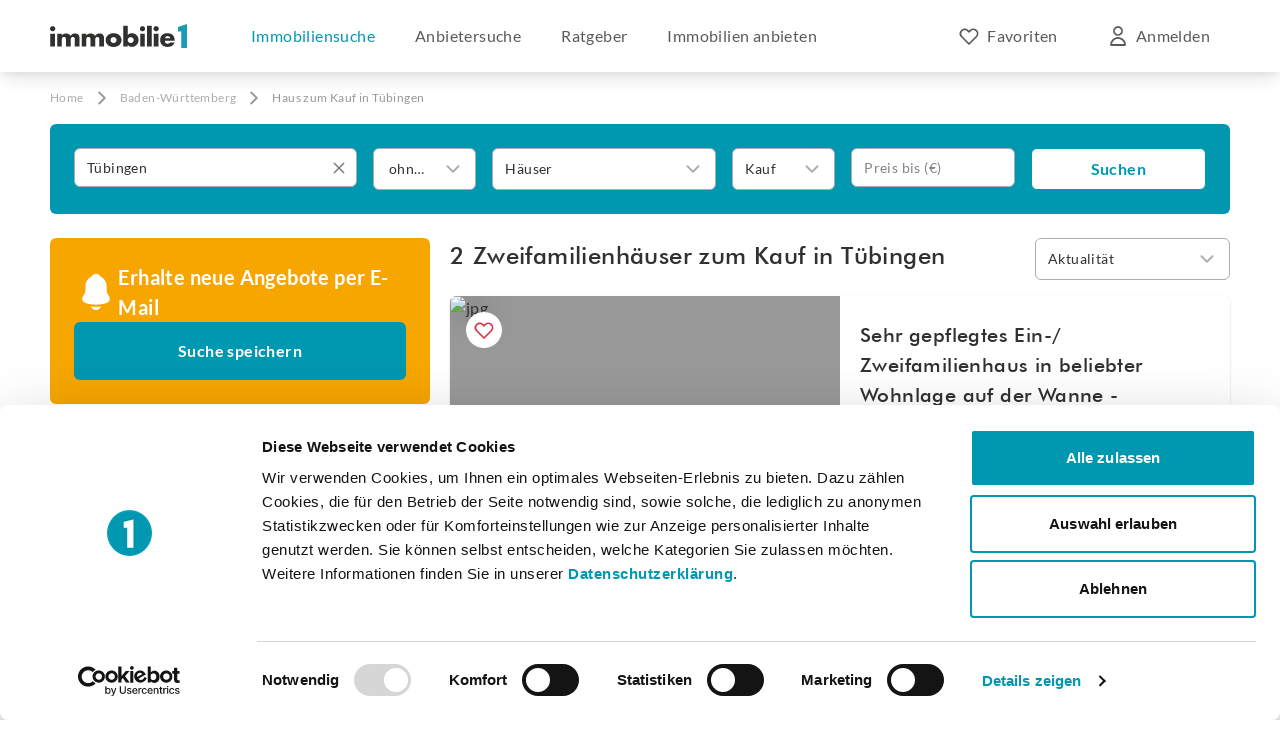

--- FILE ---
content_type: application/javascript
request_url: https://www.immobilie1.de/build/assets/app.4af500c3.js
body_size: 68678
content:
import{s as gl}from"./sliders.4ba7436e.js";function vl(){var e="bookmarked_estates",r=[];let n=document.querySelectorAll('[data-action="bookmark"]');try{r=JSON.parse(Cookies.get(e))}catch{Cookies.remove(e)}(!r||r.length<=0)&&(n.forEach(a=>{a.classList.remove("bookmarked")}),r=[]),n.forEach(function(a){a.addEventListener("click",function(s){s.preventDefault(),s.stopImmediatePropagation();var l=this,h=parseInt(l.dataset.itemId),v=!1;h&&l.classList.toggle("bookmarked"),v=l.classList.contains("bookmarked"),v&&h?r.push(h):r=r.filter(function(x){return x!==h}),Cookies.set(e,JSON.stringify(r),{expires:30,path:"/"})})}),r!=null&&n.forEach(function(a){r.indexOf(parseInt(a.dataset.itemId))!==-1&&a.classList.add("bookmarked")})}document.addEventListener("DOMContentLoaded",function(){vl()});var bl=Object.create,To=Object.defineProperty,yl=Object.getOwnPropertyDescriptor,ko=Object.getOwnPropertyNames,wl=Object.getPrototypeOf,_l=Object.prototype.hasOwnProperty,tr=(e,r)=>function(){return r||(0,e[ko(e)[0]])((r={exports:{}}).exports,r),r.exports},xl=(e,r,n,a)=>{if(r&&typeof r=="object"||typeof r=="function")for(let s of ko(r))!_l.call(e,s)&&s!==n&&To(e,s,{get:()=>r[s],enumerable:!(a=yl(r,s))||a.enumerable});return e},Ve=(e,r,n)=>(n=e!=null?bl(wl(e)):{},xl(r||!e||!e.__esModule?To(n,"default",{value:e,enumerable:!0}):n,e)),ct=tr({"node_modules/alpinejs/dist/module.cjs.js"(e,r){var n=Object.create,a=Object.defineProperty,s=Object.getOwnPropertyDescriptor,l=Object.getOwnPropertyNames,h=Object.getPrototypeOf,v=Object.prototype.hasOwnProperty,x=(t,i)=>function(){return i||(0,t[l(t)[0]])((i={exports:{}}).exports,i),i.exports},I=(t,i)=>{for(var o in i)a(t,o,{get:i[o],enumerable:!0})},P=(t,i,o,c)=>{if(i&&typeof i=="object"||typeof i=="function")for(let d of l(i))!v.call(t,d)&&d!==o&&a(t,d,{get:()=>i[d],enumerable:!(c=s(i,d))||c.enumerable});return t},re=(t,i,o)=>(o=t!=null?n(h(t)):{},P(i||!t||!t.__esModule?a(o,"default",{value:t,enumerable:!0}):o,t)),ie=t=>P(a({},"__esModule",{value:!0}),t),B=x({"node_modules/@vue/shared/dist/shared.cjs.js"(t){Object.defineProperty(t,"__esModule",{value:!0});function i(b,Q){const oe=Object.create(null),he=b.split(",");for(let Ue=0;Ue<he.length;Ue++)oe[he[Ue]]=!0;return Q?Ue=>!!oe[Ue.toLowerCase()]:Ue=>!!oe[Ue]}var o={[1]:"TEXT",[2]:"CLASS",[4]:"STYLE",[8]:"PROPS",[16]:"FULL_PROPS",[32]:"HYDRATE_EVENTS",[64]:"STABLE_FRAGMENT",[128]:"KEYED_FRAGMENT",[256]:"UNKEYED_FRAGMENT",[512]:"NEED_PATCH",[1024]:"DYNAMIC_SLOTS",[2048]:"DEV_ROOT_FRAGMENT",[-1]:"HOISTED",[-2]:"BAIL"},c={[1]:"STABLE",[2]:"DYNAMIC",[3]:"FORWARDED"},d="Infinity,undefined,NaN,isFinite,isNaN,parseFloat,parseInt,decodeURI,decodeURIComponent,encodeURI,encodeURIComponent,Math,Number,Date,Array,Object,Boolean,String,RegExp,Map,Set,JSON,Intl,BigInt",p=i(d),g=2;function _(b,Q=0,oe=b.length){let he=b.split(/(\r?\n)/);const Ue=he.filter((yt,ft)=>ft%2===1);he=he.filter((yt,ft)=>ft%2===0);let Xe=0;const bt=[];for(let yt=0;yt<he.length;yt++)if(Xe+=he[yt].length+(Ue[yt]&&Ue[yt].length||0),Xe>=Q){for(let ft=yt-g;ft<=yt+g||oe>Xe;ft++){if(ft<0||ft>=he.length)continue;const an=ft+1;bt.push(`${an}${" ".repeat(Math.max(3-String(an).length,0))}|  ${he[ft]}`);const $r=he[ft].length,qn=Ue[ft]&&Ue[ft].length||0;if(ft===yt){const Br=Q-(Xe-($r+qn)),Ti=Math.max(1,oe>Xe?$r-Br:oe-Q);bt.push("   |  "+" ".repeat(Br)+"^".repeat(Ti))}else if(ft>yt){if(oe>Xe){const Br=Math.max(Math.min(oe-Xe,$r),1);bt.push("   |  "+"^".repeat(Br))}Xe+=$r+qn}}break}return bt.join(`
`)}var M="itemscope,allowfullscreen,formnovalidate,ismap,nomodule,novalidate,readonly",ae=i(M),we=i(M+",async,autofocus,autoplay,controls,default,defer,disabled,hidden,loop,open,required,reversed,scoped,seamless,checked,muted,multiple,selected"),He=/[>/="'\u0009\u000a\u000c\u0020]/,Ie={};function Ge(b){if(Ie.hasOwnProperty(b))return Ie[b];const Q=He.test(b);return Q&&console.error(`unsafe attribute name: ${b}`),Ie[b]=!Q}var At={acceptCharset:"accept-charset",className:"class",htmlFor:"for",httpEquiv:"http-equiv"},Ht=i("animation-iteration-count,border-image-outset,border-image-slice,border-image-width,box-flex,box-flex-group,box-ordinal-group,column-count,columns,flex,flex-grow,flex-positive,flex-shrink,flex-negative,flex-order,grid-row,grid-row-end,grid-row-span,grid-row-start,grid-column,grid-column-end,grid-column-span,grid-column-start,font-weight,line-clamp,line-height,opacity,order,orphans,tab-size,widows,z-index,zoom,fill-opacity,flood-opacity,stop-opacity,stroke-dasharray,stroke-dashoffset,stroke-miterlimit,stroke-opacity,stroke-width"),xe=i("accept,accept-charset,accesskey,action,align,allow,alt,async,autocapitalize,autocomplete,autofocus,autoplay,background,bgcolor,border,buffered,capture,challenge,charset,checked,cite,class,code,codebase,color,cols,colspan,content,contenteditable,contextmenu,controls,coords,crossorigin,csp,data,datetime,decoding,default,defer,dir,dirname,disabled,download,draggable,dropzone,enctype,enterkeyhint,for,form,formaction,formenctype,formmethod,formnovalidate,formtarget,headers,height,hidden,high,href,hreflang,http-equiv,icon,id,importance,integrity,ismap,itemprop,keytype,kind,label,lang,language,loading,list,loop,low,manifest,max,maxlength,minlength,media,min,multiple,muted,name,novalidate,open,optimum,pattern,ping,placeholder,poster,preload,radiogroup,readonly,referrerpolicy,rel,required,reversed,rows,rowspan,sandbox,scope,scoped,selected,shape,size,sizes,slot,span,spellcheck,src,srcdoc,srclang,srcset,start,step,style,summary,tabindex,target,title,translate,type,usemap,value,width,wrap");function We(b){if(jt(b)){const Q={};for(let oe=0;oe<b.length;oe++){const he=b[oe],Ue=We(hr(he)?vt(he):he);if(Ue)for(const Xe in Ue)Q[Xe]=Ue[Xe]}return Q}else if(Kt(b))return b}var Le=/;(?![^(]*\))/g,Be=/:(.+)/;function vt(b){const Q={};return b.split(Le).forEach(oe=>{if(oe){const he=oe.split(Be);he.length>1&&(Q[he[0].trim()]=he[1].trim())}}),Q}function Mt(b){let Q="";if(!b)return Q;for(const oe in b){const he=b[oe],Ue=oe.startsWith("--")?oe:Bn(oe);(hr(he)||typeof he=="number"&&Ht(Ue))&&(Q+=`${Ue}:${he};`)}return Q}function Wt(b){let Q="";if(hr(b))Q=b;else if(jt(b))for(let oe=0;oe<b.length;oe++){const he=Wt(b[oe]);he&&(Q+=he+" ")}else if(Kt(b))for(const oe in b)b[oe]&&(Q+=oe+" ");return Q.trim()}var Cr="html,body,base,head,link,meta,style,title,address,article,aside,footer,header,h1,h2,h3,h4,h5,h6,hgroup,nav,section,div,dd,dl,dt,figcaption,figure,picture,hr,img,li,main,ol,p,pre,ul,a,b,abbr,bdi,bdo,br,cite,code,data,dfn,em,i,kbd,mark,q,rp,rt,rtc,ruby,s,samp,small,span,strong,sub,sup,time,u,var,wbr,area,audio,map,track,video,embed,object,param,source,canvas,script,noscript,del,ins,caption,col,colgroup,table,thead,tbody,td,th,tr,button,datalist,fieldset,form,input,label,legend,meter,optgroup,option,output,progress,select,textarea,details,dialog,menu,summary,template,blockquote,iframe,tfoot",Yr="svg,animate,animateMotion,animateTransform,circle,clipPath,color-profile,defs,desc,discard,ellipse,feBlend,feColorMatrix,feComponentTransfer,feComposite,feConvolveMatrix,feDiffuseLighting,feDisplacementMap,feDistanceLight,feDropShadow,feFlood,feFuncA,feFuncB,feFuncG,feFuncR,feGaussianBlur,feImage,feMerge,feMergeNode,feMorphology,feOffset,fePointLight,feSpecularLighting,feSpotLight,feTile,feTurbulence,filter,foreignObject,g,hatch,hatchpath,image,line,linearGradient,marker,mask,mesh,meshgradient,meshpatch,meshrow,metadata,mpath,path,pattern,polygon,polyline,radialGradient,rect,set,solidcolor,stop,switch,symbol,text,textPath,title,tspan,unknown,use,view",Xr="area,base,br,col,embed,hr,img,input,link,meta,param,source,track,wbr",Tr=i(Cr),gi=i(Yr),kr=i(Xr),vi=/["'&<>]/;function bi(b){const Q=""+b,oe=vi.exec(Q);if(!oe)return Q;let he="",Ue,Xe,bt=0;for(Xe=oe.index;Xe<Q.length;Xe++){switch(Q.charCodeAt(Xe)){case 34:Ue="&quot;";break;case 38:Ue="&amp;";break;case 39:Ue="&#39;";break;case 60:Ue="&lt;";break;case 62:Ue="&gt;";break;default:continue}bt!==Xe&&(he+=Q.substring(bt,Xe)),bt=Xe+1,he+=Ue}return bt!==Xe?he+Q.substring(bt,Xe):he}var Cn=/^-?>|<!--|-->|--!>|<!-$/g;function yi(b){return b.replace(Cn,"")}function wi(b,Q){if(b.length!==Q.length)return!1;let oe=!0;for(let he=0;oe&&he<b.length;he++)oe=Pr(b[he],Q[he]);return oe}function Pr(b,Q){if(b===Q)return!0;let oe=tn(b),he=tn(Q);if(oe||he)return oe&&he?b.getTime()===Q.getTime():!1;if(oe=jt(b),he=jt(Q),oe||he)return oe&&he?wi(b,Q):!1;if(oe=Kt(b),he=Kt(Q),oe||he){if(!oe||!he)return!1;const Ue=Object.keys(b).length,Xe=Object.keys(Q).length;if(Ue!==Xe)return!1;for(const bt in b){const yt=b.hasOwnProperty(bt),ft=Q.hasOwnProperty(bt);if(yt&&!ft||!yt&&ft||!Pr(b[bt],Q[bt]))return!1}}return String(b)===String(Q)}function Tn(b,Q){return b.findIndex(oe=>Pr(oe,Q))}var kn=b=>b==null?"":Kt(b)?JSON.stringify(b,_i,2):String(b),_i=(b,Q)=>pr(Q)?{[`Map(${Q.size})`]:[...Q.entries()].reduce((oe,[he,Ue])=>(oe[`${he} =>`]=Ue,oe),{})}:It(Q)?{[`Set(${Q.size})`]:[...Q.values()]}:Kt(Q)&&!jt(Q)&&!jn(Q)?String(Q):Q,xi=["bigInt","optionalChaining","nullishCoalescingOperator"],Qr=Object.freeze({}),Zr=Object.freeze([]),en=()=>{},Rr=()=>!1,Lr=/^on[^a-z]/,Nr=b=>Lr.test(b),Mr=b=>b.startsWith("onUpdate:"),Pn=Object.assign,Rn=(b,Q)=>{const oe=b.indexOf(Q);oe>-1&&b.splice(oe,1)},Ln=Object.prototype.hasOwnProperty,Nn=(b,Q)=>Ln.call(b,Q),jt=Array.isArray,pr=b=>mr(b)==="[object Map]",It=b=>mr(b)==="[object Set]",tn=b=>b instanceof Date,rn=b=>typeof b=="function",hr=b=>typeof b=="string",Si=b=>typeof b=="symbol",Kt=b=>b!==null&&typeof b=="object",jr=b=>Kt(b)&&rn(b.then)&&rn(b.catch),Mn=Object.prototype.toString,mr=b=>Mn.call(b),Ei=b=>mr(b).slice(8,-1),jn=b=>mr(b)==="[object Object]",In=b=>hr(b)&&b!=="NaN"&&b[0]!=="-"&&""+parseInt(b,10)===b,Dn=i(",key,ref,onVnodeBeforeMount,onVnodeMounted,onVnodeBeforeUpdate,onVnodeUpdated,onVnodeBeforeUnmount,onVnodeUnmounted"),gr=b=>{const Q=Object.create(null);return oe=>Q[oe]||(Q[oe]=b(oe))},Fn=/-(\w)/g,$n=gr(b=>b.replace(Fn,(Q,oe)=>oe?oe.toUpperCase():"")),Ai=/\B([A-Z])/g,Bn=gr(b=>b.replace(Ai,"-$1").toLowerCase()),vr=gr(b=>b.charAt(0).toUpperCase()+b.slice(1)),Oi=gr(b=>b?`on${vr(b)}`:""),nn=(b,Q)=>b!==Q&&(b===b||Q===Q),Ci=(b,Q)=>{for(let oe=0;oe<b.length;oe++)b[oe](Q)},Ir=(b,Q,oe)=>{Object.defineProperty(b,Q,{configurable:!0,enumerable:!1,value:oe})},Dr=b=>{const Q=parseFloat(b);return isNaN(Q)?b:Q},Fr,Un=()=>Fr||(Fr=typeof globalThis<"u"?globalThis:typeof self<"u"?self:typeof window<"u"?window:typeof global<"u"?global:{});t.EMPTY_ARR=Zr,t.EMPTY_OBJ=Qr,t.NO=Rr,t.NOOP=en,t.PatchFlagNames=o,t.babelParserDefaultPlugins=xi,t.camelize=$n,t.capitalize=vr,t.def=Ir,t.escapeHtml=bi,t.escapeHtmlComment=yi,t.extend=Pn,t.generateCodeFrame=_,t.getGlobalThis=Un,t.hasChanged=nn,t.hasOwn=Nn,t.hyphenate=Bn,t.invokeArrayFns=Ci,t.isArray=jt,t.isBooleanAttr=we,t.isDate=tn,t.isFunction=rn,t.isGloballyWhitelisted=p,t.isHTMLTag=Tr,t.isIntegerKey=In,t.isKnownAttr=xe,t.isMap=pr,t.isModelListener=Mr,t.isNoUnitNumericStyleProp=Ht,t.isObject=Kt,t.isOn=Nr,t.isPlainObject=jn,t.isPromise=jr,t.isReservedProp=Dn,t.isSSRSafeAttrName=Ge,t.isSVGTag=gi,t.isSet=It,t.isSpecialBooleanAttr=ae,t.isString=hr,t.isSymbol=Si,t.isVoidTag=kr,t.looseEqual=Pr,t.looseIndexOf=Tn,t.makeMap=i,t.normalizeClass=Wt,t.normalizeStyle=We,t.objectToString=Mn,t.parseStringStyle=vt,t.propsToAttrMap=At,t.remove=Rn,t.slotFlagsText=c,t.stringifyStyle=Mt,t.toDisplayString=kn,t.toHandlerKey=Oi,t.toNumber=Dr,t.toRawType=Ei,t.toTypeString=mr}}),O=x({"node_modules/@vue/shared/index.js"(t,i){i.exports=B()}}),y=x({"node_modules/@vue/reactivity/dist/reactivity.cjs.js"(t){Object.defineProperty(t,"__esModule",{value:!0});var i=O(),o=new WeakMap,c=[],d,p=Symbol("iterate"),g=Symbol("Map key iterate");function _(u){return u&&u._isEffect===!0}function M(u,k=i.EMPTY_OBJ){_(u)&&(u=u.raw);const j=He(u,k);return k.lazy||j(),j}function ae(u){u.active&&(Ie(u),u.options.onStop&&u.options.onStop(),u.active=!1)}var we=0;function He(u,k){const j=function(){if(!j.active)return u();if(!c.includes(j)){Ie(j);try{return xe(),c.push(j),d=j,u()}finally{c.pop(),We(),d=c[c.length-1]}}};return j.id=we++,j.allowRecurse=!!k.allowRecurse,j._isEffect=!0,j.active=!0,j.raw=u,j.deps=[],j.options=k,j}function Ie(u){const{deps:k}=u;if(k.length){for(let j=0;j<k.length;j++)k[j].delete(u);k.length=0}}var Ge=!0,At=[];function Ht(){At.push(Ge),Ge=!1}function xe(){At.push(Ge),Ge=!0}function We(){const u=At.pop();Ge=u===void 0?!0:u}function Le(u,k,j){if(!Ge||d===void 0)return;let le=o.get(u);le||o.set(u,le=new Map);let te=le.get(j);te||le.set(j,te=new Set),te.has(d)||(te.add(d),d.deps.push(te),d.options.onTrack&&d.options.onTrack({effect:d,target:u,type:k,key:j}))}function Be(u,k,j,le,te,me){const Ne=o.get(u);if(!Ne)return;const rt=new Set,wt=mt=>{mt&&mt.forEach(Dt=>{(Dt!==d||Dt.allowRecurse)&&rt.add(Dt)})};if(k==="clear")Ne.forEach(wt);else if(j==="length"&&i.isArray(u))Ne.forEach((mt,Dt)=>{(Dt==="length"||Dt>=le)&&wt(mt)});else switch(j!==void 0&&wt(Ne.get(j)),k){case"add":i.isArray(u)?i.isIntegerKey(j)&&wt(Ne.get("length")):(wt(Ne.get(p)),i.isMap(u)&&wt(Ne.get(g)));break;case"delete":i.isArray(u)||(wt(Ne.get(p)),i.isMap(u)&&wt(Ne.get(g)));break;case"set":i.isMap(u)&&wt(Ne.get(p));break}const on=mt=>{mt.options.onTrigger&&mt.options.onTrigger({effect:mt,target:u,key:j,type:k,newValue:le,oldValue:te,oldTarget:me}),mt.options.scheduler?mt.options.scheduler(mt):mt()};rt.forEach(on)}var vt=i.makeMap("__proto__,__v_isRef,__isVue"),Mt=new Set(Object.getOwnPropertyNames(Symbol).map(u=>Symbol[u]).filter(i.isSymbol)),Wt=kr(),Cr=kr(!1,!0),Yr=kr(!0),Xr=kr(!0,!0),Tr=gi();function gi(){const u={};return["includes","indexOf","lastIndexOf"].forEach(k=>{u[k]=function(...j){const le=b(this);for(let me=0,Ne=this.length;me<Ne;me++)Le(le,"get",me+"");const te=le[k](...j);return te===-1||te===!1?le[k](...j.map(b)):te}}),["push","pop","shift","unshift","splice"].forEach(k=>{u[k]=function(...j){Ht();const le=b(this)[k].apply(this,j);return We(),le}}),u}function kr(u=!1,k=!1){return function(le,te,me){if(te==="__v_isReactive")return!u;if(te==="__v_isReadonly")return u;if(te==="__v_raw"&&me===(u?k?$n:Fn:k?gr:Dn).get(le))return le;const Ne=i.isArray(le);if(!u&&Ne&&i.hasOwn(Tr,te))return Reflect.get(Tr,te,me);const rt=Reflect.get(le,te,me);return(i.isSymbol(te)?Mt.has(te):vt(te))||(u||Le(le,"get",te),k)?rt:he(rt)?!Ne||!i.isIntegerKey(te)?rt.value:rt:i.isObject(rt)?u?nn(rt):vr(rt):rt}}var vi=Cn(),bi=Cn(!0);function Cn(u=!1){return function(j,le,te,me){let Ne=j[le];if(!u&&(te=b(te),Ne=b(Ne),!i.isArray(j)&&he(Ne)&&!he(te)))return Ne.value=te,!0;const rt=i.isArray(j)&&i.isIntegerKey(le)?Number(le)<j.length:i.hasOwn(j,le),wt=Reflect.set(j,le,te,me);return j===b(me)&&(rt?i.hasChanged(te,Ne)&&Be(j,"set",le,te,Ne):Be(j,"add",le,te)),wt}}function yi(u,k){const j=i.hasOwn(u,k),le=u[k],te=Reflect.deleteProperty(u,k);return te&&j&&Be(u,"delete",k,void 0,le),te}function wi(u,k){const j=Reflect.has(u,k);return(!i.isSymbol(k)||!Mt.has(k))&&Le(u,"has",k),j}function Pr(u){return Le(u,"iterate",i.isArray(u)?"length":p),Reflect.ownKeys(u)}var Tn={get:Wt,set:vi,deleteProperty:yi,has:wi,ownKeys:Pr},kn={get:Yr,set(u,k){return console.warn(`Set operation on key "${String(k)}" failed: target is readonly.`,u),!0},deleteProperty(u,k){return console.warn(`Delete operation on key "${String(k)}" failed: target is readonly.`,u),!0}},_i=i.extend({},Tn,{get:Cr,set:bi}),xi=i.extend({},kn,{get:Xr}),Qr=u=>i.isObject(u)?vr(u):u,Zr=u=>i.isObject(u)?nn(u):u,en=u=>u,Rr=u=>Reflect.getPrototypeOf(u);function Lr(u,k,j=!1,le=!1){u=u.__v_raw;const te=b(u),me=b(k);k!==me&&!j&&Le(te,"get",k),!j&&Le(te,"get",me);const{has:Ne}=Rr(te),rt=le?en:j?Zr:Qr;if(Ne.call(te,k))return rt(u.get(k));if(Ne.call(te,me))return rt(u.get(me));u!==te&&u.get(k)}function Nr(u,k=!1){const j=this.__v_raw,le=b(j),te=b(u);return u!==te&&!k&&Le(le,"has",u),!k&&Le(le,"has",te),u===te?j.has(u):j.has(u)||j.has(te)}function Mr(u,k=!1){return u=u.__v_raw,!k&&Le(b(u),"iterate",p),Reflect.get(u,"size",u)}function Pn(u){u=b(u);const k=b(this);return Rr(k).has.call(k,u)||(k.add(u),Be(k,"add",u,u)),this}function Rn(u,k){k=b(k);const j=b(this),{has:le,get:te}=Rr(j);let me=le.call(j,u);me?In(j,le,u):(u=b(u),me=le.call(j,u));const Ne=te.call(j,u);return j.set(u,k),me?i.hasChanged(k,Ne)&&Be(j,"set",u,k,Ne):Be(j,"add",u,k),this}function Ln(u){const k=b(this),{has:j,get:le}=Rr(k);let te=j.call(k,u);te?In(k,j,u):(u=b(u),te=j.call(k,u));const me=le?le.call(k,u):void 0,Ne=k.delete(u);return te&&Be(k,"delete",u,void 0,me),Ne}function Nn(){const u=b(this),k=u.size!==0,j=i.isMap(u)?new Map(u):new Set(u),le=u.clear();return k&&Be(u,"clear",void 0,void 0,j),le}function jt(u,k){return function(le,te){const me=this,Ne=me.__v_raw,rt=b(Ne),wt=k?en:u?Zr:Qr;return!u&&Le(rt,"iterate",p),Ne.forEach((on,mt)=>le.call(te,wt(on),wt(mt),me))}}function pr(u,k,j){return function(...le){const te=this.__v_raw,me=b(te),Ne=i.isMap(me),rt=u==="entries"||u===Symbol.iterator&&Ne,wt=u==="keys"&&Ne,on=te[u](...le),mt=j?en:k?Zr:Qr;return!k&&Le(me,"iterate",wt?g:p),{next(){const{value:Dt,done:ki}=on.next();return ki?{value:Dt,done:ki}:{value:rt?[mt(Dt[0]),mt(Dt[1])]:mt(Dt),done:ki}},[Symbol.iterator](){return this}}}}function It(u){return function(...k){{const j=k[0]?`on key "${k[0]}" `:"";console.warn(`${i.capitalize(u)} operation ${j}failed: target is readonly.`,b(this))}return u==="delete"?!1:this}}function tn(){const u={get(me){return Lr(this,me)},get size(){return Mr(this)},has:Nr,add:Pn,set:Rn,delete:Ln,clear:Nn,forEach:jt(!1,!1)},k={get(me){return Lr(this,me,!1,!0)},get size(){return Mr(this)},has:Nr,add:Pn,set:Rn,delete:Ln,clear:Nn,forEach:jt(!1,!0)},j={get(me){return Lr(this,me,!0)},get size(){return Mr(this,!0)},has(me){return Nr.call(this,me,!0)},add:It("add"),set:It("set"),delete:It("delete"),clear:It("clear"),forEach:jt(!0,!1)},le={get(me){return Lr(this,me,!0,!0)},get size(){return Mr(this,!0)},has(me){return Nr.call(this,me,!0)},add:It("add"),set:It("set"),delete:It("delete"),clear:It("clear"),forEach:jt(!0,!0)};return["keys","values","entries",Symbol.iterator].forEach(me=>{u[me]=pr(me,!1,!1),j[me]=pr(me,!0,!1),k[me]=pr(me,!1,!0),le[me]=pr(me,!0,!0)}),[u,j,k,le]}var[rn,hr,Si,Kt]=tn();function jr(u,k){const j=k?u?Kt:Si:u?hr:rn;return(le,te,me)=>te==="__v_isReactive"?!u:te==="__v_isReadonly"?u:te==="__v_raw"?le:Reflect.get(i.hasOwn(j,te)&&te in le?j:le,te,me)}var Mn={get:jr(!1,!1)},mr={get:jr(!1,!0)},Ei={get:jr(!0,!1)},jn={get:jr(!0,!0)};function In(u,k,j){const le=b(j);if(le!==j&&k.call(u,le)){const te=i.toRawType(u);console.warn(`Reactive ${te} contains both the raw and reactive versions of the same object${te==="Map"?" as keys":""}, which can lead to inconsistencies. Avoid differentiating between the raw and reactive versions of an object and only use the reactive version if possible.`)}}var Dn=new WeakMap,gr=new WeakMap,Fn=new WeakMap,$n=new WeakMap;function Ai(u){switch(u){case"Object":case"Array":return 1;case"Map":case"Set":case"WeakMap":case"WeakSet":return 2;default:return 0}}function Bn(u){return u.__v_skip||!Object.isExtensible(u)?0:Ai(i.toRawType(u))}function vr(u){return u&&u.__v_isReadonly?u:Ir(u,!1,Tn,Mn,Dn)}function Oi(u){return Ir(u,!1,_i,mr,gr)}function nn(u){return Ir(u,!0,kn,Ei,Fn)}function Ci(u){return Ir(u,!0,xi,jn,$n)}function Ir(u,k,j,le,te){if(!i.isObject(u))return console.warn(`value cannot be made reactive: ${String(u)}`),u;if(u.__v_raw&&!(k&&u.__v_isReactive))return u;const me=te.get(u);if(me)return me;const Ne=Bn(u);if(Ne===0)return u;const rt=new Proxy(u,Ne===2?le:j);return te.set(u,rt),rt}function Dr(u){return Fr(u)?Dr(u.__v_raw):!!(u&&u.__v_isReactive)}function Fr(u){return!!(u&&u.__v_isReadonly)}function Un(u){return Dr(u)||Fr(u)}function b(u){return u&&b(u.__v_raw)||u}function Q(u){return i.def(u,"__v_skip",!0),u}var oe=u=>i.isObject(u)?vr(u):u;function he(u){return Boolean(u&&u.__v_isRef===!0)}function Ue(u){return yt(u)}function Xe(u){return yt(u,!0)}var bt=class{constructor(u,k=!1){this._shallow=k,this.__v_isRef=!0,this._rawValue=k?u:b(u),this._value=k?u:oe(u)}get value(){return Le(b(this),"get","value"),this._value}set value(u){u=this._shallow?u:b(u),i.hasChanged(u,this._rawValue)&&(this._rawValue=u,this._value=this._shallow?u:oe(u),Be(b(this),"set","value",u))}};function yt(u,k=!1){return he(u)?u:new bt(u,k)}function ft(u){Be(b(u),"set","value",u.value)}function an(u){return he(u)?u.value:u}var $r={get:(u,k,j)=>an(Reflect.get(u,k,j)),set:(u,k,j,le)=>{const te=u[k];return he(te)&&!he(j)?(te.value=j,!0):Reflect.set(u,k,j,le)}};function qn(u){return Dr(u)?u:new Proxy(u,$r)}var Br=class{constructor(u){this.__v_isRef=!0;const{get:k,set:j}=u(()=>Le(this,"get","value"),()=>Be(this,"set","value"));this._get=k,this._set=j}get value(){return this._get()}set value(u){this._set(u)}};function Ti(u){return new Br(u)}function dl(u){Un(u)||console.warn("toRefs() expects a reactive object but received a plain one.");const k=i.isArray(u)?new Array(u.length):{};for(const j in u)k[j]=Wa(u,j);return k}var pl=class{constructor(u,k){this._object=u,this._key=k,this.__v_isRef=!0}get value(){return this._object[this._key]}set value(u){this._object[this._key]=u}};function Wa(u,k){return he(u[k])?u[k]:new pl(u,k)}var hl=class{constructor(u,k,j){this._setter=k,this._dirty=!0,this.__v_isRef=!0,this.effect=M(u,{lazy:!0,scheduler:()=>{this._dirty||(this._dirty=!0,Be(b(this),"set","value"))}}),this.__v_isReadonly=j}get value(){const u=b(this);return u._dirty&&(u._value=this.effect(),u._dirty=!1),Le(u,"get","value"),u._value}set value(u){this._setter(u)}};function ml(u){let k,j;return i.isFunction(u)?(k=u,j=()=>{console.warn("Write operation failed: computed value is readonly")}):(k=u.get,j=u.set),new hl(k,j,i.isFunction(u)||!u.set)}t.ITERATE_KEY=p,t.computed=ml,t.customRef=Ti,t.effect=M,t.enableTracking=xe,t.isProxy=Un,t.isReactive=Dr,t.isReadonly=Fr,t.isRef=he,t.markRaw=Q,t.pauseTracking=Ht,t.proxyRefs=qn,t.reactive=vr,t.readonly=nn,t.ref=Ue,t.resetTracking=We,t.shallowReactive=Oi,t.shallowReadonly=Ci,t.shallowRef=Xe,t.stop=ae,t.toRaw=b,t.toRef=Wa,t.toRefs=dl,t.track=Le,t.trigger=Be,t.triggerRef=ft,t.unref=an}}),T=x({"node_modules/@vue/reactivity/index.js"(t,i){i.exports=y()}}),E={};I(E,{Alpine:()=>Ha,default:()=>fl}),r.exports=ie(E);var C=!1,D=!1,$=[],ye=-1;function Se(t){G(t)}function G(t){$.includes(t)||$.push(t),R()}function z(t){let i=$.indexOf(t);i!==-1&&i>ye&&$.splice(i,1)}function R(){!D&&!C&&(C=!0,queueMicrotask(J))}function J(){C=!1,D=!0;for(let t=0;t<$.length;t++)$[t](),ye=t;$.length=0,ye=-1,D=!1}var Z,S,L,ne,Oe=!0;function ke(t){Oe=!1,t(),Oe=!0}function se(t){Z=t.reactive,L=t.release,S=i=>t.effect(i,{scheduler:o=>{Oe?Se(o):o()}}),ne=t.raw}function X(t){S=t}function nt(t){let i=()=>{};return[c=>{let d=S(c);return t._x_effects||(t._x_effects=new Set,t._x_runEffects=()=>{t._x_effects.forEach(p=>p())}),t._x_effects.add(d),i=()=>{d!==void 0&&(t._x_effects.delete(d),L(d))},d},()=>{i()}]}function Ke(t,i){let o=!0,c,d=S(()=>{let p=t();JSON.stringify(p),o?c=p:queueMicrotask(()=>{i(p,c),c=p}),o=!1});return()=>L(d)}var fe=[],ge=[],_e=[];function Ce(t){_e.push(t)}function V(t,i){typeof i=="function"?(t._x_cleanups||(t._x_cleanups=[]),t._x_cleanups.push(i)):(i=t,ge.push(i))}function ee(t){fe.push(t)}function ze(t,i,o){t._x_attributeCleanups||(t._x_attributeCleanups={}),t._x_attributeCleanups[i]||(t._x_attributeCleanups[i]=[]),t._x_attributeCleanups[i].push(o)}function pt(t,i){!t._x_attributeCleanups||Object.entries(t._x_attributeCleanups).forEach(([o,c])=>{(i===void 0||i.includes(o))&&(c.forEach(d=>d()),delete t._x_attributeCleanups[o])})}function st(t){var i,o;for((i=t._x_effects)==null||i.forEach(z);(o=t._x_cleanups)!=null&&o.length;)t._x_cleanups.pop()()}var Ze=new MutationObserver(Ye),_t=!1;function Je(){Ze.observe(document,{subtree:!0,childList:!0,attributes:!0,attributeOldValue:!0}),_t=!0}function Tt(){Ft(),Ze.disconnect(),_t=!1}var Et=[];function Ft(){let t=Ze.takeRecords();Et.push(()=>t.length>0&&Ye(t));let i=Et.length;queueMicrotask(()=>{if(Et.length===i)for(;Et.length>0;)Et.shift()()})}function de(t){if(!_t)return t();Tt();let i=t();return Je(),i}var F=!1,U=[];function be(){F=!0}function Ae(){F=!1,Ye(U),U=[]}function Ye(t){if(F){U=U.concat(t);return}let i=[],o=new Set,c=new Map,d=new Map;for(let p=0;p<t.length;p++)if(!t[p].target._x_ignoreMutationObserver&&(t[p].type==="childList"&&(t[p].removedNodes.forEach(g=>{g.nodeType===1&&(!g._x_marker||o.add(g))}),t[p].addedNodes.forEach(g=>{if(g.nodeType===1){if(o.has(g)){o.delete(g);return}g._x_marker||i.push(g)}})),t[p].type==="attributes")){let g=t[p].target,_=t[p].attributeName,M=t[p].oldValue,ae=()=>{c.has(g)||c.set(g,[]),c.get(g).push({name:_,value:g.getAttribute(_)})},we=()=>{d.has(g)||d.set(g,[]),d.get(g).push(_)};g.hasAttribute(_)&&M===null?ae():g.hasAttribute(_)?(we(),ae()):we()}d.forEach((p,g)=>{pt(g,p)}),c.forEach((p,g)=>{fe.forEach(_=>_(g,p))});for(let p of o)i.some(g=>g.contains(p))||ge.forEach(g=>g(p));for(let p of i)!p.isConnected||_e.forEach(g=>g(p));i=null,o=null,c=null,d=null}function ve(t){return pe(Y(t))}function W(t,i,o){return t._x_dataStack=[i,...Y(o||t)],()=>{t._x_dataStack=t._x_dataStack.filter(c=>c!==i)}}function Y(t){return t._x_dataStack?t._x_dataStack:typeof ShadowRoot=="function"&&t instanceof ShadowRoot?Y(t.host):t.parentNode?Y(t.parentNode):[]}function pe(t){return new Proxy({objects:t},qe)}var qe={ownKeys({objects:t}){return Array.from(new Set(t.flatMap(i=>Object.keys(i))))},has({objects:t},i){return i==Symbol.unscopables?!1:t.some(o=>Object.prototype.hasOwnProperty.call(o,i)||Reflect.has(o,i))},get({objects:t},i,o){return i=="toJSON"?$e:Reflect.get(t.find(c=>Reflect.has(c,i))||{},i,o)},set({objects:t},i,o,c){const d=t.find(g=>Object.prototype.hasOwnProperty.call(g,i))||t[t.length-1],p=Object.getOwnPropertyDescriptor(d,i);return(p==null?void 0:p.set)&&(p==null?void 0:p.get)?p.set.call(c,o)||!0:Reflect.set(d,i,o)}};function $e(){return Reflect.ownKeys(this).reduce((i,o)=>(i[o]=Reflect.get(this,o),i),{})}function it(t){let i=c=>typeof c=="object"&&!Array.isArray(c)&&c!==null,o=(c,d="")=>{Object.entries(Object.getOwnPropertyDescriptors(c)).forEach(([p,{value:g,enumerable:_}])=>{if(_===!1||g===void 0||typeof g=="object"&&g!==null&&g.__v_skip)return;let M=d===""?p:`${d}.${p}`;typeof g=="object"&&g!==null&&g._x_interceptor?c[p]=g.initialize(t,M,p):i(g)&&g!==c&&!(g instanceof Element)&&o(g,M)})};return o(t)}function at(t,i=()=>{}){let o={initialValue:void 0,_x_interceptor:!0,initialize(c,d,p){return t(this.initialValue,()=>kt(c,d),g=>Lt(c,d,g),d,p)}};return i(o),c=>{if(typeof c=="object"&&c!==null&&c._x_interceptor){let d=o.initialize.bind(o);o.initialize=(p,g,_)=>{let M=c.initialize(p,g,_);return o.initialValue=M,d(p,g,_)}}else o.initialValue=c;return o}}function kt(t,i){return i.split(".").reduce((o,c)=>o[c],t)}function Lt(t,i,o){if(typeof i=="string"&&(i=i.split(".")),i.length===1)t[i[0]]=o;else{if(i.length===0)throw error;return t[i[0]]||(t[i[0]]={}),Lt(t[i[0]],i.slice(1),o)}}var sr={};function xt(t,i){sr[t]=i}function Nt(t,i){let o=lr(i);return Object.entries(sr).forEach(([c,d])=>{Object.defineProperty(t,`$${c}`,{get(){return d(i,o)},enumerable:!1})}),t}function lr(t){let[i,o]=je(t),c={interceptor:at,...i};return V(t,o),c}function fn(t,i,o,...c){try{return o(...c)}catch(d){rr(d,t,i)}}function rr(...t){return dn(...t)}var dn=Qn;function Xn(t){dn=t}function Qn(t,i,o=void 0){t=Object.assign(t!=null?t:{message:"No error message given."},{el:i,expression:o}),console.warn(`Alpine Expression Error: ${t.message}

${o?'Expression: "'+o+`"

`:""}`,i),setTimeout(()=>{throw t},0)}var nr=!0;function Vr(t){let i=nr;nr=!1;let o=t();return nr=i,o}function $t(t,i,o={}){let c;return gt(t,i)(d=>c=d,o),c}function gt(...t){return pn(...t)}var pn=mn;function Zn(t){pn=t}var hn;function ei(t){hn=t}function mn(t,i){let o={};Nt(o,t);let c=[o,...Y(t)],d=typeof i=="function"?gn(c,i):ti(c,i,t);return fn.bind(null,t,i,d)}function gn(t,i){return(o=()=>{},{scope:c={},params:d=[],context:p}={})=>{if(!nr){f(o,i,pe([c,...t]),d);return}let g=i.apply(pe([c,...t]),d);f(o,g)}}var Sr={};function vn(t,i){if(Sr[t])return Sr[t];let o=Object.getPrototypeOf(async function(){}).constructor,c=/^[\n\s]*if.*\(.*\)/.test(t.trim())||/^(let|const)\s/.test(t.trim())?`(async()=>{ ${t} })()`:t,p=(()=>{try{let g=new o(["__self","scope"],`with (scope) { __self.result = ${c} }; __self.finished = true; return __self.result;`);return Object.defineProperty(g,"name",{value:`[Alpine] ${t}`}),g}catch(g){return rr(g,i,t),Promise.resolve()}})();return Sr[t]=p,p}function ti(t,i,o){let c=vn(i,o);return(d=()=>{},{scope:p={},params:g=[],context:_}={})=>{c.result=void 0,c.finished=!1;let M=pe([p,...t]);if(typeof c=="function"){let ae=c.call(_,c,M).catch(we=>rr(we,o,i));c.finished?(f(d,c.result,M,g,o),c.result=void 0):ae.then(we=>{f(d,we,M,g,o)}).catch(we=>rr(we,o,i)).finally(()=>c.result=void 0)}}}function f(t,i,o,c,d){if(nr&&typeof i=="function"){let p=i.apply(o,c);p instanceof Promise?p.then(g=>f(t,g,o,c)).catch(g=>rr(g,d,i)):t(p)}else typeof i=="object"&&i instanceof Promise?i.then(p=>t(p)):t(i)}function m(...t){return hn(...t)}function w(t,i,o={}){var c,d;let p={};Nt(p,t);let g=[p,...Y(t)],_=pe([(c=o.scope)!=null?c:{},...g]),M=(d=o.params)!=null?d:[];if(i.includes("await")){let ae=Object.getPrototypeOf(async function(){}).constructor,we=/^[\n\s]*if.*\(.*\)/.test(i.trim())||/^(let|const)\s/.test(i.trim())?`(async()=>{ ${i} })()`:i;return new ae(["scope"],`with (scope) { let __result = ${we}; return __result }`).call(o.context,_)}else{let ae=/^[\n\s]*if.*\(.*\)/.test(i.trim())||/^(let|const)\s/.test(i.trim())?`(()=>{ ${i} })()`:i,He=new Function(["scope"],`with (scope) { let __result = ${ae}; return __result }`).call(o.context,_);return typeof He=="function"&&nr?He.apply(_,M):He}}var A="x-";function N(t=""){return A+t}function H(t){A=t}var q={};function K(t,i){return q[t]=i,{before(o){if(!q[o]){console.warn(String.raw`Cannot find directive \`${o}\`. \`${t}\` will use the default order of execution`);return}const c=Ut.indexOf(o);Ut.splice(c>=0?c:Ut.indexOf("DEFAULT"),0,t)}}}function ue(t){return Object.keys(q).includes(t)}function ce(t,i,o){if(i=Array.from(i),t._x_virtualDirectives){let p=Object.entries(t._x_virtualDirectives).map(([_,M])=>({name:_,value:M})),g=Re(p);p=p.map(_=>g.find(M=>M.name===_.name)?{name:`x-bind:${_.name}`,value:`"${_.value}"`}:_),i=i.concat(p)}let c={};return i.map(lt((p,g)=>c[p]=g)).filter(Bt).map(cr(c,o)).sort(bn).map(p=>et(t,p))}function Re(t){return Array.from(t).map(lt()).filter(i=>!Bt(i))}var Te=!1,Me=new Map,Ee=Symbol();function Pe(t){Te=!0;let i=Symbol();Ee=i,Me.set(i,[]);let o=()=>{for(;Me.get(i).length;)Me.get(i).shift()();Me.delete(i)},c=()=>{Te=!1,o()};t(o),c()}function je(t){let i=[],o=_=>i.push(_),[c,d]=nt(t);return i.push(d),[{Alpine:Or,effect:c,cleanup:o,evaluateLater:gt.bind(gt,t),evaluate:$t.bind($t,t)},()=>i.forEach(_=>_())]}function et(t,i){let o=()=>{},c=q[i.type]||o,[d,p]=je(t);ze(t,i.original,p);let g=()=>{t._x_ignore||t._x_ignoreSelf||(c.inline&&c.inline(t,i,d),c=c.bind(c,t,i,d),Te?Me.get(Ee).push(c):c())};return g.runCleanups=p,g}var De=(t,i)=>({name:o,value:c})=>(o.startsWith(t)&&(o=o.replace(t,i)),{name:o,value:c}),tt=t=>t;function lt(t=()=>{}){return({name:i,value:o})=>{let{name:c,value:d}=St.reduce((p,g)=>g(p),{name:i,value:o});return c!==i&&t(c,i),{name:c,value:d}}}var St=[];function ut(t){St.push(t)}function Bt({name:t}){return ur().test(t)}var ur=()=>new RegExp(`^${A}([^:^.]+)\\b`);function cr(t,i){return({name:o,value:c})=>{let d=o.match(ur()),p=o.match(/:([a-zA-Z0-9\-_:]+)/),g=o.match(/\.[^.\]]+(?=[^\]]*$)/g)||[],_=i||t[o]||o;return{type:d?d[1]:null,value:p?p[1]:null,modifiers:g.map(M=>M.replace(".","")),expression:c,original:_}}}var Er="DEFAULT",Ut=["ignore","ref","data","id","anchor","bind","init","for","model","modelable","transition","show","if",Er,"teleport"];function bn(t,i){let o=Ut.indexOf(t.type)===-1?Er:t.type,c=Ut.indexOf(i.type)===-1?Er:i.type;return Ut.indexOf(o)-Ut.indexOf(c)}function Ot(t,i,o={}){t.dispatchEvent(new CustomEvent(i,{detail:o,bubbles:!0,composed:!0,cancelable:!0}))}function qt(t,i){if(typeof ShadowRoot=="function"&&t instanceof ShadowRoot){Array.from(t.children).forEach(d=>qt(d,i));return}let o=!1;if(i(t,()=>o=!0),o)return;let c=t.firstElementChild;for(;c;)qt(c,i),c=c.nextElementSibling}function ht(t,...i){console.warn(`Alpine Warning: ${t}`,...i)}var Gt=!1;function ir(){Gt&&ht("Alpine has already been initialized on this page. Calling Alpine.start() more than once can cause problems."),Gt=!0,document.body||ht("Unable to initialize. Trying to load Alpine before `<body>` is available. Did you forget to add `defer` in Alpine's `<script>` tag?"),Ot(document,"alpine:init"),Ot(document,"alpine:initializing"),Je(),Ce(i=>Xt(i,qt)),V(i=>Ar(i)),ee((i,o)=>{ce(i,o).forEach(c=>c())});let t=i=>!wn(i.parentElement,!0);Array.from(document.querySelectorAll(fa().join(","))).filter(t).forEach(i=>{Xt(i)}),Ot(document,"alpine:initialized"),setTimeout(()=>{ms()})}var Yt=[],yn=[];function ca(){return Yt.map(t=>t())}function fa(){return Yt.concat(yn).map(t=>t())}function da(t){Yt.push(t)}function pa(t){yn.push(t)}function wn(t,i=!1){return fr(t,o=>{if((i?fa():ca()).some(d=>o.matches(d)))return!0})}function fr(t,i){if(!!t){if(i(t))return t;if(t._x_teleportBack&&(t=t._x_teleportBack),t.parentNode instanceof ShadowRoot)return fr(t.parentNode.host,i);if(!!t.parentElement)return fr(t.parentElement,i)}}function ds(t){return ca().some(i=>t.matches(i))}var ha=[];function ps(t){ha.push(t)}var hs=1;function Xt(t,i=qt,o=()=>{}){fr(t,c=>c._x_ignore)||Pe(()=>{i(t,(c,d)=>{c._x_marker||(o(c,d),ha.forEach(p=>p(c,d)),ce(c,c.attributes).forEach(p=>p()),c._x_ignore||(c._x_marker=hs++),c._x_ignore&&d())})})}function Ar(t,i=qt){i(t,o=>{st(o),pt(o),delete o._x_marker})}function ms(){[["ui","dialog",["[x-dialog], [x-popover]"]],["anchor","anchor",["[x-anchor]"]],["sort","sort",["[x-sort]"]]].forEach(([i,o,c])=>{ue(o)||c.some(d=>{if(document.querySelector(d))return ht(`found "${d}", but missing ${i} plugin`),!0})})}var ri=[],ni=!1;function ii(t=()=>{}){return queueMicrotask(()=>{ni||setTimeout(()=>{ai()})}),new Promise(i=>{ri.push(()=>{t(),i()})})}function ai(){for(ni=!1;ri.length;)ri.shift()()}function gs(){ni=!0}function oi(t,i){return Array.isArray(i)?ma(t,i.join(" ")):typeof i=="object"&&i!==null?vs(t,i):typeof i=="function"?oi(t,i()):ma(t,i)}function ma(t,i){let o=d=>d.split(" ").filter(p=>!t.classList.contains(p)).filter(Boolean),c=d=>(t.classList.add(...d),()=>{t.classList.remove(...d)});return i=i===!0?i="":i||"",c(o(i))}function vs(t,i){let o=_=>_.split(" ").filter(Boolean),c=Object.entries(i).flatMap(([_,M])=>M?o(_):!1).filter(Boolean),d=Object.entries(i).flatMap(([_,M])=>M?!1:o(_)).filter(Boolean),p=[],g=[];return d.forEach(_=>{t.classList.contains(_)&&(t.classList.remove(_),g.push(_))}),c.forEach(_=>{t.classList.contains(_)||(t.classList.add(_),p.push(_))}),()=>{g.forEach(_=>t.classList.add(_)),p.forEach(_=>t.classList.remove(_))}}function _n(t,i){return typeof i=="object"&&i!==null?bs(t,i):ys(t,i)}function bs(t,i){let o={};return Object.entries(i).forEach(([c,d])=>{o[c]=t.style[c],c.startsWith("--")||(c=ws(c)),t.style.setProperty(c,d)}),setTimeout(()=>{t.style.length===0&&t.removeAttribute("style")}),()=>{_n(t,o)}}function ys(t,i){let o=t.getAttribute("style",i);return t.setAttribute("style",i),()=>{t.setAttribute("style",o||"")}}function ws(t){return t.replace(/([a-z])([A-Z])/g,"$1-$2").toLowerCase()}function si(t,i=()=>{}){let o=!1;return function(){o?i.apply(this,arguments):(o=!0,t.apply(this,arguments))}}K("transition",(t,{value:i,modifiers:o,expression:c},{evaluate:d})=>{typeof c=="function"&&(c=d(c)),c!==!1&&(!c||typeof c=="boolean"?xs(t,o,i):_s(t,c,i))});function _s(t,i,o){ga(t,oi,""),{enter:d=>{t._x_transition.enter.during=d},"enter-start":d=>{t._x_transition.enter.start=d},"enter-end":d=>{t._x_transition.enter.end=d},leave:d=>{t._x_transition.leave.during=d},"leave-start":d=>{t._x_transition.leave.start=d},"leave-end":d=>{t._x_transition.leave.end=d}}[o](i)}function xs(t,i,o){ga(t,_n);let c=!i.includes("in")&&!i.includes("out")&&!o,d=c||i.includes("in")||["enter"].includes(o),p=c||i.includes("out")||["leave"].includes(o);i.includes("in")&&!c&&(i=i.filter((We,Le)=>Le<i.indexOf("out"))),i.includes("out")&&!c&&(i=i.filter((We,Le)=>Le>i.indexOf("out")));let g=!i.includes("opacity")&&!i.includes("scale"),_=g||i.includes("opacity"),M=g||i.includes("scale"),ae=_?0:1,we=M?Gr(i,"scale",95)/100:1,He=Gr(i,"delay",0)/1e3,Ie=Gr(i,"origin","center"),Ge="opacity, transform",At=Gr(i,"duration",150)/1e3,Ht=Gr(i,"duration",75)/1e3,xe="cubic-bezier(0.4, 0.0, 0.2, 1)";d&&(t._x_transition.enter.during={transformOrigin:Ie,transitionDelay:`${He}s`,transitionProperty:Ge,transitionDuration:`${At}s`,transitionTimingFunction:xe},t._x_transition.enter.start={opacity:ae,transform:`scale(${we})`},t._x_transition.enter.end={opacity:1,transform:"scale(1)"}),p&&(t._x_transition.leave.during={transformOrigin:Ie,transitionDelay:`${He}s`,transitionProperty:Ge,transitionDuration:`${Ht}s`,transitionTimingFunction:xe},t._x_transition.leave.start={opacity:1,transform:"scale(1)"},t._x_transition.leave.end={opacity:ae,transform:`scale(${we})`})}function ga(t,i,o={}){t._x_transition||(t._x_transition={enter:{during:o,start:o,end:o},leave:{during:o,start:o,end:o},in(c=()=>{},d=()=>{}){li(t,i,{during:this.enter.during,start:this.enter.start,end:this.enter.end},c,d)},out(c=()=>{},d=()=>{}){li(t,i,{during:this.leave.during,start:this.leave.start,end:this.leave.end},c,d)}})}window.Element.prototype._x_toggleAndCascadeWithTransitions=function(t,i,o,c){const d=document.visibilityState==="visible"?requestAnimationFrame:setTimeout;let p=()=>d(o);if(i){t._x_transition&&(t._x_transition.enter||t._x_transition.leave)?t._x_transition.enter&&(Object.entries(t._x_transition.enter.during).length||Object.entries(t._x_transition.enter.start).length||Object.entries(t._x_transition.enter.end).length)?t._x_transition.in(o):p():t._x_transition?t._x_transition.in(o):p();return}t._x_hidePromise=t._x_transition?new Promise((g,_)=>{t._x_transition.out(()=>{},()=>g(c)),t._x_transitioning&&t._x_transitioning.beforeCancel(()=>_({isFromCancelledTransition:!0}))}):Promise.resolve(c),queueMicrotask(()=>{let g=va(t);g?(g._x_hideChildren||(g._x_hideChildren=[]),g._x_hideChildren.push(t)):d(()=>{let _=M=>{let ae=Promise.all([M._x_hidePromise,...(M._x_hideChildren||[]).map(_)]).then(([we])=>we==null?void 0:we());return delete M._x_hidePromise,delete M._x_hideChildren,ae};_(t).catch(M=>{if(!M.isFromCancelledTransition)throw M})})})};function va(t){let i=t.parentNode;if(!!i)return i._x_hidePromise?i:va(i)}function li(t,i,{during:o,start:c,end:d}={},p=()=>{},g=()=>{}){if(t._x_transitioning&&t._x_transitioning.cancel(),Object.keys(o).length===0&&Object.keys(c).length===0&&Object.keys(d).length===0){p(),g();return}let _,M,ae;Ss(t,{start(){_=i(t,c)},during(){M=i(t,o)},before:p,end(){_(),ae=i(t,d)},after:g,cleanup(){M(),ae()}})}function Ss(t,i){let o,c,d,p=si(()=>{de(()=>{o=!0,c||i.before(),d||(i.end(),ai()),i.after(),t.isConnected&&i.cleanup(),delete t._x_transitioning})});t._x_transitioning={beforeCancels:[],beforeCancel(g){this.beforeCancels.push(g)},cancel:si(function(){for(;this.beforeCancels.length;)this.beforeCancels.shift()();p()}),finish:p},de(()=>{i.start(),i.during()}),gs(),requestAnimationFrame(()=>{if(o)return;let g=Number(getComputedStyle(t).transitionDuration.replace(/,.*/,"").replace("s",""))*1e3,_=Number(getComputedStyle(t).transitionDelay.replace(/,.*/,"").replace("s",""))*1e3;g===0&&(g=Number(getComputedStyle(t).animationDuration.replace("s",""))*1e3),de(()=>{i.before()}),c=!0,requestAnimationFrame(()=>{o||(de(()=>{i.end()}),ai(),setTimeout(t._x_transitioning.finish,g+_),d=!0)})})}function Gr(t,i,o){if(t.indexOf(i)===-1)return o;const c=t[t.indexOf(i)+1];if(!c||i==="scale"&&isNaN(c))return o;if(i==="duration"||i==="delay"){let d=c.match(/([0-9]+)ms/);if(d)return d[1]}return i==="origin"&&["top","right","left","center","bottom"].includes(t[t.indexOf(i)+2])?[c,t[t.indexOf(i)+2]].join(" "):c}var ar=!1;function or(t,i=()=>{}){return(...o)=>ar?i(...o):t(...o)}function Es(t){return(...i)=>ar&&t(...i)}var ba=[];function xn(t){ba.push(t)}function As(t,i){ba.forEach(o=>o(t,i)),ar=!0,ya(()=>{Xt(i,(o,c)=>{c(o,()=>{})})}),ar=!1}var ui=!1;function Os(t,i){i._x_dataStack||(i._x_dataStack=t._x_dataStack),ar=!0,ui=!0,ya(()=>{Cs(i)}),ar=!1,ui=!1}function Cs(t){let i=!1;Xt(t,(c,d)=>{qt(c,(p,g)=>{if(i&&ds(p))return g();i=!0,d(p,g)})})}function ya(t){let i=S;X((o,c)=>{let d=i(o);return L(d),()=>{}}),t(),X(i)}function wa(t,i,o,c=[]){switch(t._x_bindings||(t._x_bindings=Z({})),t._x_bindings[i]=o,i=c.includes("camel")?js(i):i,i){case"value":Ts(t,o);break;case"style":Ps(t,o);break;case"class":ks(t,o);break;case"selected":case"checked":Rs(t,i,o);break;default:_a(t,i,o);break}}function Ts(t,i){if(Aa(t))t.attributes.value===void 0&&(t.value=i),window.fromModel&&(typeof i=="boolean"?t.checked=Sn(t.value)===i:t.checked=xa(t.value,i));else if(ci(t))Number.isInteger(i)?t.value=i:!Array.isArray(i)&&typeof i!="boolean"&&![null,void 0].includes(i)?t.value=String(i):Array.isArray(i)?t.checked=i.some(o=>xa(o,t.value)):t.checked=!!i;else if(t.tagName==="SELECT")Ms(t,i);else{if(t.value===i)return;t.value=i===void 0?"":i}}function ks(t,i){t._x_undoAddedClasses&&t._x_undoAddedClasses(),t._x_undoAddedClasses=oi(t,i)}function Ps(t,i){t._x_undoAddedStyles&&t._x_undoAddedStyles(),t._x_undoAddedStyles=_n(t,i)}function Rs(t,i,o){_a(t,i,o),Ns(t,i,o)}function _a(t,i,o){[null,void 0,!1].includes(o)&&Ds(i)?t.removeAttribute(i):(Sa(i)&&(o=i),Ls(t,i,o))}function Ls(t,i,o){t.getAttribute(i)!=o&&t.setAttribute(i,o)}function Ns(t,i,o){t[i]!==o&&(t[i]=o)}function Ms(t,i){const o=[].concat(i).map(c=>c+"");Array.from(t.options).forEach(c=>{c.selected=o.includes(c.value)})}function js(t){return t.toLowerCase().replace(/-(\w)/g,(i,o)=>o.toUpperCase())}function xa(t,i){return t==i}function Sn(t){return[1,"1","true","on","yes",!0].includes(t)?!0:[0,"0","false","off","no",!1].includes(t)?!1:t?Boolean(t):null}var Is=new Set(["allowfullscreen","async","autofocus","autoplay","checked","controls","default","defer","disabled","formnovalidate","inert","ismap","itemscope","loop","multiple","muted","nomodule","novalidate","open","playsinline","readonly","required","reversed","selected","shadowrootclonable","shadowrootdelegatesfocus","shadowrootserializable"]);function Sa(t){return Is.has(t)}function Ds(t){return!["aria-pressed","aria-checked","aria-expanded","aria-selected"].includes(t)}function Fs(t,i,o){return t._x_bindings&&t._x_bindings[i]!==void 0?t._x_bindings[i]:Ea(t,i,o)}function $s(t,i,o,c=!0){if(t._x_bindings&&t._x_bindings[i]!==void 0)return t._x_bindings[i];if(t._x_inlineBindings&&t._x_inlineBindings[i]!==void 0){let d=t._x_inlineBindings[i];return d.extract=c,Vr(()=>$t(t,d.expression))}return Ea(t,i,o)}function Ea(t,i,o){let c=t.getAttribute(i);return c===null?typeof o=="function"?o():o:c===""?!0:Sa(i)?!![i,"true"].includes(c):c}function ci(t){return t.type==="checkbox"||t.localName==="ui-checkbox"||t.localName==="ui-switch"}function Aa(t){return t.type==="radio"||t.localName==="ui-radio"}function Oa(t,i){let o;return function(){const c=this,d=arguments,p=function(){o=null,t.apply(c,d)};clearTimeout(o),o=setTimeout(p,i)}}function Ca(t,i){let o;return function(){let c=this,d=arguments;o||(t.apply(c,d),o=!0,setTimeout(()=>o=!1,i))}}function Ta({get:t,set:i},{get:o,set:c}){let d=!0,p,g=S(()=>{let _=t(),M=o();if(d)c(fi(_)),d=!1;else{let ae=JSON.stringify(_),we=JSON.stringify(M);ae!==p?c(fi(_)):ae!==we&&i(fi(M))}p=JSON.stringify(t()),JSON.stringify(o())});return()=>{L(g)}}function fi(t){return typeof t=="object"?JSON.parse(JSON.stringify(t)):t}function Bs(t){(Array.isArray(t)?t:[t]).forEach(o=>o(Or))}var dr={},ka=!1;function Us(t,i){if(ka||(dr=Z(dr),ka=!0),i===void 0)return dr[t];dr[t]=i,it(dr[t]),typeof i=="object"&&i!==null&&i.hasOwnProperty("init")&&typeof i.init=="function"&&dr[t].init()}function qs(){return dr}var Pa={};function Hs(t,i){let o=typeof i!="function"?()=>i:i;return t instanceof Element?Ra(t,o()):(Pa[t]=o,()=>{})}function Ws(t){return Object.entries(Pa).forEach(([i,o])=>{Object.defineProperty(t,i,{get(){return(...c)=>o(...c)}})}),t}function Ra(t,i,o){let c=[];for(;c.length;)c.pop()();let d=Object.entries(i).map(([g,_])=>({name:g,value:_})),p=Re(d);return d=d.map(g=>p.find(_=>_.name===g.name)?{name:`x-bind:${g.name}`,value:`"${g.value}"`}:g),ce(t,d,o).map(g=>{c.push(g.runCleanups),g()}),()=>{for(;c.length;)c.pop()()}}var La={};function Ks(t,i){La[t]=i}function zs(t,i){return Object.entries(La).forEach(([o,c])=>{Object.defineProperty(t,o,{get(){return(...d)=>c.bind(i)(...d)},enumerable:!1})}),t}var Js={get reactive(){return Z},get release(){return L},get effect(){return S},get raw(){return ne},version:"3.15.3",flushAndStopDeferringMutations:Ae,dontAutoEvaluateFunctions:Vr,disableEffectScheduling:ke,startObservingMutations:Je,stopObservingMutations:Tt,setReactivityEngine:se,onAttributeRemoved:ze,onAttributesAdded:ee,closestDataStack:Y,skipDuringClone:or,onlyDuringClone:Es,addRootSelector:da,addInitSelector:pa,setErrorHandler:Xn,interceptClone:xn,addScopeToNode:W,deferMutations:be,mapAttributes:ut,evaluateLater:gt,interceptInit:ps,initInterceptors:it,injectMagics:Nt,setEvaluator:Zn,setRawEvaluator:ei,mergeProxies:pe,extractProp:$s,findClosest:fr,onElRemoved:V,closestRoot:wn,destroyTree:Ar,interceptor:at,transition:li,setStyles:_n,mutateDom:de,directive:K,entangle:Ta,throttle:Ca,debounce:Oa,evaluate:$t,evaluateRaw:m,initTree:Xt,nextTick:ii,prefixed:N,prefix:H,plugin:Bs,magic:xt,store:Us,start:ir,clone:Os,cloneNode:As,bound:Fs,$data:ve,watch:Ke,walk:qt,data:Ks,bind:Hs},Or=Js,En=re(T());xt("nextTick",()=>ii),xt("dispatch",t=>Ot.bind(Ot,t)),xt("watch",(t,{evaluateLater:i,cleanup:o})=>(c,d)=>{let p=i(c),_=Ke(()=>{let M;return p(ae=>M=ae),M},d);o(_)}),xt("store",qs),xt("data",t=>ve(t)),xt("root",t=>wn(t)),xt("refs",t=>(t._x_refs_proxy||(t._x_refs_proxy=pe(Vs(t))),t._x_refs_proxy));function Vs(t){let i=[];return fr(t,o=>{o._x_refs&&i.push(o._x_refs)}),i}var di={};function Na(t){return di[t]||(di[t]=0),++di[t]}function Gs(t,i){return fr(t,o=>{if(o._x_ids&&o._x_ids[i])return!0})}function Ys(t,i){t._x_ids||(t._x_ids={}),t._x_ids[i]||(t._x_ids[i]=Na(i))}xt("id",(t,{cleanup:i})=>(o,c=null)=>{let d=`${o}${c?`-${c}`:""}`;return Xs(t,d,i,()=>{let p=Gs(t,o),g=p?p._x_ids[o]:Na(o);return c?`${o}-${g}-${c}`:`${o}-${g}`})}),xn((t,i)=>{t._x_id&&(i._x_id=t._x_id)});function Xs(t,i,o,c){if(t._x_id||(t._x_id={}),t._x_id[i])return t._x_id[i];let d=c();return t._x_id[i]=d,o(()=>{delete t._x_id[i]}),d}xt("el",t=>t),Ma("Focus","focus","focus"),Ma("Persist","persist","persist");function Ma(t,i,o){xt(i,c=>ht(`You can't use [$${i}] without first installing the "${t}" plugin here: https://alpinejs.dev/plugins/${o}`,c))}K("modelable",(t,{expression:i},{effect:o,evaluateLater:c,cleanup:d})=>{let p=c(i),g=()=>{let we;return p(He=>we=He),we},_=c(`${i} = __placeholder`),M=we=>_(()=>{},{scope:{__placeholder:we}}),ae=g();M(ae),queueMicrotask(()=>{if(!t._x_model)return;t._x_removeModelListeners.default();let we=t._x_model.get,He=t._x_model.set,Ie=Ta({get(){return we()},set(Ge){He(Ge)}},{get(){return g()},set(Ge){M(Ge)}});d(Ie)})}),K("teleport",(t,{modifiers:i,expression:o},{cleanup:c})=>{t.tagName.toLowerCase()!=="template"&&ht("x-teleport can only be used on a <template> tag",t);let d=ja(o),p=t.content.cloneNode(!0).firstElementChild;t._x_teleport=p,p._x_teleportBack=t,t.setAttribute("data-teleport-template",!0),p.setAttribute("data-teleport-target",!0),t._x_forwardEvents&&t._x_forwardEvents.forEach(_=>{p.addEventListener(_,M=>{M.stopPropagation(),t.dispatchEvent(new M.constructor(M.type,M))})}),W(p,{},t);let g=(_,M,ae)=>{ae.includes("prepend")?M.parentNode.insertBefore(_,M):ae.includes("append")?M.parentNode.insertBefore(_,M.nextSibling):M.appendChild(_)};de(()=>{g(p,d,i),or(()=>{Xt(p)})()}),t._x_teleportPutBack=()=>{let _=ja(o);de(()=>{g(t._x_teleport,_,i)})},c(()=>de(()=>{p.remove(),Ar(p)}))});var Qs=document.createElement("div");function ja(t){let i=or(()=>document.querySelector(t),()=>Qs)();return i||ht(`Cannot find x-teleport element for selector: "${t}"`),i}var Ia=()=>{};Ia.inline=(t,{modifiers:i},{cleanup:o})=>{i.includes("self")?t._x_ignoreSelf=!0:t._x_ignore=!0,o(()=>{i.includes("self")?delete t._x_ignoreSelf:delete t._x_ignore})},K("ignore",Ia),K("effect",or((t,{expression:i},{effect:o})=>{o(gt(t,i))}));function pi(t,i,o,c){let d=t,p=M=>c(M),g={},_=(M,ae)=>we=>ae(M,we);if(o.includes("dot")&&(i=Zs(i)),o.includes("camel")&&(i=el(i)),o.includes("passive")&&(g.passive=!0),o.includes("capture")&&(g.capture=!0),o.includes("window")&&(d=window),o.includes("document")&&(d=document),o.includes("debounce")){let M=o[o.indexOf("debounce")+1]||"invalid-wait",ae=An(M.split("ms")[0])?Number(M.split("ms")[0]):250;p=Oa(p,ae)}if(o.includes("throttle")){let M=o[o.indexOf("throttle")+1]||"invalid-wait",ae=An(M.split("ms")[0])?Number(M.split("ms")[0]):250;p=Ca(p,ae)}return o.includes("prevent")&&(p=_(p,(M,ae)=>{ae.preventDefault(),M(ae)})),o.includes("stop")&&(p=_(p,(M,ae)=>{ae.stopPropagation(),M(ae)})),o.includes("once")&&(p=_(p,(M,ae)=>{M(ae),d.removeEventListener(i,p,g)})),(o.includes("away")||o.includes("outside"))&&(d=document,p=_(p,(M,ae)=>{t.contains(ae.target)||ae.target.isConnected!==!1&&(t.offsetWidth<1&&t.offsetHeight<1||t._x_isShown!==!1&&M(ae))})),o.includes("self")&&(p=_(p,(M,ae)=>{ae.target===t&&M(ae)})),(rl(i)||Da(i))&&(p=_(p,(M,ae)=>{nl(ae,o)||M(ae)})),d.addEventListener(i,p,g),()=>{d.removeEventListener(i,p,g)}}function Zs(t){return t.replace(/-/g,".")}function el(t){return t.toLowerCase().replace(/-(\w)/g,(i,o)=>o.toUpperCase())}function An(t){return!Array.isArray(t)&&!isNaN(t)}function tl(t){return[" ","_"].includes(t)?t:t.replace(/([a-z])([A-Z])/g,"$1-$2").replace(/[_\s]/,"-").toLowerCase()}function rl(t){return["keydown","keyup"].includes(t)}function Da(t){return["contextmenu","click","mouse"].some(i=>t.includes(i))}function nl(t,i){let o=i.filter(p=>!["window","document","prevent","stop","once","capture","self","away","outside","passive","preserve-scroll"].includes(p));if(o.includes("debounce")){let p=o.indexOf("debounce");o.splice(p,An((o[p+1]||"invalid-wait").split("ms")[0])?2:1)}if(o.includes("throttle")){let p=o.indexOf("throttle");o.splice(p,An((o[p+1]||"invalid-wait").split("ms")[0])?2:1)}if(o.length===0||o.length===1&&Fa(t.key).includes(o[0]))return!1;const d=["ctrl","shift","alt","meta","cmd","super"].filter(p=>o.includes(p));return o=o.filter(p=>!d.includes(p)),!(d.length>0&&d.filter(g=>((g==="cmd"||g==="super")&&(g="meta"),t[`${g}Key`])).length===d.length&&(Da(t.type)||Fa(t.key).includes(o[0])))}function Fa(t){if(!t)return[];t=tl(t);let i={ctrl:"control",slash:"/",space:" ",spacebar:" ",cmd:"meta",esc:"escape",up:"arrow-up",down:"arrow-down",left:"arrow-left",right:"arrow-right",period:".",comma:",",equal:"=",minus:"-",underscore:"_"};return i[t]=t,Object.keys(i).map(o=>{if(i[o]===t)return o}).filter(o=>o)}K("model",(t,{modifiers:i,expression:o},{effect:c,cleanup:d})=>{let p=t;i.includes("parent")&&(p=t.parentNode);let g=gt(p,o),_;typeof o=="string"?_=gt(p,`${o} = __placeholder`):typeof o=="function"&&typeof o()=="string"?_=gt(p,`${o()} = __placeholder`):_=()=>{};let M=()=>{let Ie;return g(Ge=>Ie=Ge),$a(Ie)?Ie.get():Ie},ae=Ie=>{let Ge;g(At=>Ge=At),$a(Ge)?Ge.set(Ie):_(()=>{},{scope:{__placeholder:Ie}})};typeof o=="string"&&t.type==="radio"&&de(()=>{t.hasAttribute("name")||t.setAttribute("name",o)});let we=t.tagName.toLowerCase()==="select"||["checkbox","radio"].includes(t.type)||i.includes("lazy")?"change":"input",He=ar?()=>{}:pi(t,we,i,Ie=>{ae(hi(t,i,Ie,M()))});if(i.includes("fill")&&([void 0,null,""].includes(M())||ci(t)&&Array.isArray(M())||t.tagName.toLowerCase()==="select"&&t.multiple)&&ae(hi(t,i,{target:t},M())),t._x_removeModelListeners||(t._x_removeModelListeners={}),t._x_removeModelListeners.default=He,d(()=>t._x_removeModelListeners.default()),t.form){let Ie=pi(t.form,"reset",[],Ge=>{ii(()=>t._x_model&&t._x_model.set(hi(t,i,{target:t},M())))});d(()=>Ie())}t._x_model={get(){return M()},set(Ie){ae(Ie)}},t._x_forceModelUpdate=Ie=>{Ie===void 0&&typeof o=="string"&&o.match(/\./)&&(Ie=""),window.fromModel=!0,de(()=>wa(t,"value",Ie)),delete window.fromModel},c(()=>{let Ie=M();i.includes("unintrusive")&&document.activeElement.isSameNode(t)||t._x_forceModelUpdate(Ie)})});function hi(t,i,o,c){return de(()=>{if(o instanceof CustomEvent&&o.detail!==void 0)return o.detail!==null&&o.detail!==void 0?o.detail:o.target.value;if(ci(t))if(Array.isArray(c)){let d=null;return i.includes("number")?d=mi(o.target.value):i.includes("boolean")?d=Sn(o.target.value):d=o.target.value,o.target.checked?c.includes(d)?c:c.concat([d]):c.filter(p=>!il(p,d))}else return o.target.checked;else{if(t.tagName.toLowerCase()==="select"&&t.multiple)return i.includes("number")?Array.from(o.target.selectedOptions).map(d=>{let p=d.value||d.text;return mi(p)}):i.includes("boolean")?Array.from(o.target.selectedOptions).map(d=>{let p=d.value||d.text;return Sn(p)}):Array.from(o.target.selectedOptions).map(d=>d.value||d.text);{let d;return Aa(t)?o.target.checked?d=o.target.value:d=c:d=o.target.value,i.includes("number")?mi(d):i.includes("boolean")?Sn(d):i.includes("trim")?d.trim():d}}})}function mi(t){let i=t?parseFloat(t):null;return al(i)?i:t}function il(t,i){return t==i}function al(t){return!Array.isArray(t)&&!isNaN(t)}function $a(t){return t!==null&&typeof t=="object"&&typeof t.get=="function"&&typeof t.set=="function"}K("cloak",t=>queueMicrotask(()=>de(()=>t.removeAttribute(N("cloak"))))),pa(()=>`[${N("init")}]`),K("init",or((t,{expression:i},{evaluate:o})=>typeof i=="string"?!!i.trim()&&o(i,{},!1):o(i,{},!1))),K("text",(t,{expression:i},{effect:o,evaluateLater:c})=>{let d=c(i);o(()=>{d(p=>{de(()=>{t.textContent=p})})})}),K("html",(t,{expression:i},{effect:o,evaluateLater:c})=>{let d=c(i);o(()=>{d(p=>{de(()=>{t.innerHTML=p,t._x_ignoreSelf=!0,Xt(t),delete t._x_ignoreSelf})})})}),ut(De(":",tt(N("bind:"))));var Ba=(t,{value:i,modifiers:o,expression:c,original:d},{effect:p,cleanup:g})=>{if(!i){let M={};Ws(M),gt(t,c)(we=>{Ra(t,we,d)},{scope:M});return}if(i==="key")return ol(t,c);if(t._x_inlineBindings&&t._x_inlineBindings[i]&&t._x_inlineBindings[i].extract)return;let _=gt(t,c);p(()=>_(M=>{M===void 0&&typeof c=="string"&&c.match(/\./)&&(M=""),de(()=>wa(t,i,M,o))})),g(()=>{t._x_undoAddedClasses&&t._x_undoAddedClasses(),t._x_undoAddedStyles&&t._x_undoAddedStyles()})};Ba.inline=(t,{value:i,modifiers:o,expression:c})=>{!i||(t._x_inlineBindings||(t._x_inlineBindings={}),t._x_inlineBindings[i]={expression:c,extract:!1})},K("bind",Ba);function ol(t,i){t._x_keyExpression=i}da(()=>`[${N("data")}]`),K("data",(t,{expression:i},{cleanup:o})=>{if(sl(t))return;i=i===""?"{}":i;let c={};Nt(c,t);let d={};zs(d,c);let p=$t(t,i,{scope:d});(p===void 0||p===!0)&&(p={}),Nt(p,t);let g=Z(p);it(g);let _=W(t,g);g.init&&$t(t,g.init),o(()=>{g.destroy&&$t(t,g.destroy),_()})}),xn((t,i)=>{t._x_dataStack&&(i._x_dataStack=t._x_dataStack,i.setAttribute("data-has-alpine-state",!0))});function sl(t){return ar?ui?!0:t.hasAttribute("data-has-alpine-state"):!1}K("show",(t,{modifiers:i,expression:o},{effect:c})=>{let d=gt(t,o);t._x_doHide||(t._x_doHide=()=>{de(()=>{t.style.setProperty("display","none",i.includes("important")?"important":void 0)})}),t._x_doShow||(t._x_doShow=()=>{de(()=>{t.style.length===1&&t.style.display==="none"?t.removeAttribute("style"):t.style.removeProperty("display")})});let p=()=>{t._x_doHide(),t._x_isShown=!1},g=()=>{t._x_doShow(),t._x_isShown=!0},_=()=>setTimeout(g),M=si(He=>He?g():p(),He=>{typeof t._x_toggleAndCascadeWithTransitions=="function"?t._x_toggleAndCascadeWithTransitions(t,He,g,p):He?_():p()}),ae,we=!0;c(()=>d(He=>{!we&&He===ae||(i.includes("immediate")&&(He?_():p()),M(He),ae=He,we=!1)}))}),K("for",(t,{expression:i},{effect:o,cleanup:c})=>{let d=ul(i),p=gt(t,d.items),g=gt(t,t._x_keyExpression||"index");t._x_prevKeys=[],t._x_lookup={},o(()=>ll(t,d,p,g)),c(()=>{Object.values(t._x_lookup).forEach(_=>de(()=>{Ar(_),_.remove()})),delete t._x_prevKeys,delete t._x_lookup})});function ll(t,i,o,c){let d=g=>typeof g=="object"&&!Array.isArray(g),p=t;o(g=>{cl(g)&&g>=0&&(g=Array.from(Array(g).keys(),xe=>xe+1)),g===void 0&&(g=[]);let _=t._x_lookup,M=t._x_prevKeys,ae=[],we=[];if(d(g))g=Object.entries(g).map(([xe,We])=>{let Le=Ua(i,We,xe,g);c(Be=>{we.includes(Be)&&ht("Duplicate key on x-for",t),we.push(Be)},{scope:{index:xe,...Le}}),ae.push(Le)});else for(let xe=0;xe<g.length;xe++){let We=Ua(i,g[xe],xe,g);c(Le=>{we.includes(Le)&&ht("Duplicate key on x-for",t),we.push(Le)},{scope:{index:xe,...We}}),ae.push(We)}let He=[],Ie=[],Ge=[],At=[];for(let xe=0;xe<M.length;xe++){let We=M[xe];we.indexOf(We)===-1&&Ge.push(We)}M=M.filter(xe=>!Ge.includes(xe));let Ht="template";for(let xe=0;xe<we.length;xe++){let We=we[xe],Le=M.indexOf(We);if(Le===-1)M.splice(xe,0,We),He.push([Ht,xe]);else if(Le!==xe){let Be=M.splice(xe,1)[0],vt=M.splice(Le-1,1)[0];M.splice(xe,0,vt),M.splice(Le,0,Be),Ie.push([Be,vt])}else At.push(We);Ht=We}for(let xe=0;xe<Ge.length;xe++){let We=Ge[xe];We in _&&(de(()=>{Ar(_[We]),_[We].remove()}),delete _[We])}for(let xe=0;xe<Ie.length;xe++){let[We,Le]=Ie[xe],Be=_[We],vt=_[Le],Mt=document.createElement("div");de(()=>{vt||ht('x-for ":key" is undefined or invalid',p,Le,_),vt.after(Mt),Be.after(vt),vt._x_currentIfEl&&vt.after(vt._x_currentIfEl),Mt.before(Be),Be._x_currentIfEl&&Be.after(Be._x_currentIfEl),Mt.remove()}),vt._x_refreshXForScope(ae[we.indexOf(Le)])}for(let xe=0;xe<He.length;xe++){let[We,Le]=He[xe],Be=We==="template"?p:_[We];Be._x_currentIfEl&&(Be=Be._x_currentIfEl);let vt=ae[Le],Mt=we[Le],Wt=document.importNode(p.content,!0).firstElementChild,Cr=Z(vt);W(Wt,Cr,p),Wt._x_refreshXForScope=Yr=>{Object.entries(Yr).forEach(([Xr,Tr])=>{Cr[Xr]=Tr})},de(()=>{Be.after(Wt),or(()=>Xt(Wt))()}),typeof Mt=="object"&&ht("x-for key cannot be an object, it must be a string or an integer",p),_[Mt]=Wt}for(let xe=0;xe<At.length;xe++)_[At[xe]]._x_refreshXForScope(ae[we.indexOf(At[xe])]);p._x_prevKeys=we})}function ul(t){let i=/,([^,\}\]]*)(?:,([^,\}\]]*))?$/,o=/^\s*\(|\)\s*$/g,c=/([\s\S]*?)\s+(?:in|of)\s+([\s\S]*)/,d=t.match(c);if(!d)return;let p={};p.items=d[2].trim();let g=d[1].replace(o,"").trim(),_=g.match(i);return _?(p.item=g.replace(i,"").trim(),p.index=_[1].trim(),_[2]&&(p.collection=_[2].trim())):p.item=g,p}function Ua(t,i,o,c){let d={};return/^\[.*\]$/.test(t.item)&&Array.isArray(i)?t.item.replace("[","").replace("]","").split(",").map(g=>g.trim()).forEach((g,_)=>{d[g]=i[_]}):/^\{.*\}$/.test(t.item)&&!Array.isArray(i)&&typeof i=="object"?t.item.replace("{","").replace("}","").split(",").map(g=>g.trim()).forEach(g=>{d[g]=i[g]}):d[t.item]=i,t.index&&(d[t.index]=o),t.collection&&(d[t.collection]=c),d}function cl(t){return!Array.isArray(t)&&!isNaN(t)}function qa(){}qa.inline=(t,{expression:i},{cleanup:o})=>{let c=wn(t);c._x_refs||(c._x_refs={}),c._x_refs[i]=t,o(()=>delete c._x_refs[i])},K("ref",qa),K("if",(t,{expression:i},{effect:o,cleanup:c})=>{t.tagName.toLowerCase()!=="template"&&ht("x-if can only be used on a <template> tag",t);let d=gt(t,i),p=()=>{if(t._x_currentIfEl)return t._x_currentIfEl;let _=t.content.cloneNode(!0).firstElementChild;return W(_,{},t),de(()=>{t.after(_),or(()=>Xt(_))()}),t._x_currentIfEl=_,t._x_undoIf=()=>{de(()=>{Ar(_),_.remove()}),delete t._x_currentIfEl},_},g=()=>{!t._x_undoIf||(t._x_undoIf(),delete t._x_undoIf)};o(()=>d(_=>{_?p():g()})),c(()=>t._x_undoIf&&t._x_undoIf())}),K("id",(t,{expression:i},{evaluate:o})=>{o(i).forEach(d=>Ys(t,d))}),xn((t,i)=>{t._x_ids&&(i._x_ids=t._x_ids)}),ut(De("@",tt(N("on:")))),K("on",or((t,{value:i,modifiers:o,expression:c},{cleanup:d})=>{let p=c?gt(t,c):()=>{};t.tagName.toLowerCase()==="template"&&(t._x_forwardEvents||(t._x_forwardEvents=[]),t._x_forwardEvents.includes(i)||t._x_forwardEvents.push(i));let g=pi(t,i,o,_=>{p(()=>{},{scope:{$event:_},params:[_]})});d(()=>g())})),On("Collapse","collapse","collapse"),On("Intersect","intersect","intersect"),On("Focus","trap","focus"),On("Mask","mask","mask");function On(t,i,o){K(i,c=>ht(`You can't use [x-${i}] without first installing the "${t}" plugin here: https://alpinejs.dev/plugins/${o}`,c))}Or.setEvaluator(mn),Or.setRawEvaluator(w),Or.setReactivityEngine({reactive:En.reactive,effect:En.effect,release:En.stop,raw:En.toRaw});var Ha=Or,fl=Ha}}),Sl=tr({"node_modules/@alpinejs/collapse/dist/module.cjs.js"(e,r){var n=Object.defineProperty,a=Object.getOwnPropertyDescriptor,s=Object.getOwnPropertyNames,l=Object.prototype.hasOwnProperty,h=(B,O)=>{for(var y in O)n(B,y,{get:O[y],enumerable:!0})},v=(B,O,y,T)=>{if(O&&typeof O=="object"||typeof O=="function")for(let E of s(O))!l.call(B,E)&&E!==y&&n(B,E,{get:()=>O[E],enumerable:!(T=a(O,E))||T.enumerable});return B},x=B=>v(n({},"__esModule",{value:!0}),B),I={};h(I,{collapse:()=>P,default:()=>ie}),r.exports=x(I);function P(B){B.directive("collapse",O),O.inline=(y,{modifiers:T})=>{!T.includes("min")||(y._x_doShow=()=>{},y._x_doHide=()=>{})};function O(y,{modifiers:T}){let E=re(T,"duration",250)/1e3,C=re(T,"min",0),D=!T.includes("min");y._x_isShown||(y.style.height=`${C}px`),!y._x_isShown&&D&&(y.hidden=!0),y._x_isShown||(y.style.overflow="hidden");let $=(Se,G)=>{let z=B.setStyles(Se,G);return G.height?()=>{}:z},ye={transitionProperty:"height",transitionDuration:`${E}s`,transitionTimingFunction:"cubic-bezier(0.4, 0.0, 0.2, 1)"};y._x_transition={in(Se=()=>{},G=()=>{}){D&&(y.hidden=!1),D&&(y.style.display=null);let z=y.getBoundingClientRect().height;y.style.height="auto";let R=y.getBoundingClientRect().height;z===R&&(z=C),B.transition(y,B.setStyles,{during:ye,start:{height:z+"px"},end:{height:R+"px"}},()=>y._x_isShown=!0,()=>{Math.abs(y.getBoundingClientRect().height-R)<1&&(y.style.overflow=null)})},out(Se=()=>{},G=()=>{}){let z=y.getBoundingClientRect().height;B.transition(y,$,{during:ye,start:{height:z+"px"},end:{height:C+"px"}},()=>y.style.overflow="hidden",()=>{y._x_isShown=!1,y.style.height==`${C}px`&&D&&(y.style.display="none",y.hidden=!0)})}}}}function re(B,O,y){if(B.indexOf(O)===-1)return y;const T=B[B.indexOf(O)+1];if(!T)return y;if(O==="duration"){let E=T.match(/([0-9]+)ms/);if(E)return E[1]}if(O==="min"){let E=T.match(/([0-9]+)px/);if(E)return E[1]}return T}var ie=P}}),El=tr({"node_modules/@alpinejs/focus/dist/module.cjs.js"(e,r){var n=Object.create,a=Object.defineProperty,s=Object.getOwnPropertyDescriptor,l=Object.getOwnPropertyNames,h=Object.getPrototypeOf,v=Object.prototype.hasOwnProperty,x=(G,z)=>function(){return z||(0,G[l(G)[0]])((z={exports:{}}).exports,z),z.exports},I=(G,z)=>{for(var R in z)a(G,R,{get:z[R],enumerable:!0})},P=(G,z,R,J)=>{if(z&&typeof z=="object"||typeof z=="function")for(let Z of l(z))!v.call(G,Z)&&Z!==R&&a(G,Z,{get:()=>z[Z],enumerable:!(J=s(z,Z))||J.enumerable});return G},re=(G,z,R)=>(R=G!=null?n(h(G)):{},P(z||!G||!G.__esModule?a(R,"default",{value:G,enumerable:!0}):R,G)),ie=G=>P(a({},"__esModule",{value:!0}),G),B=x({"node_modules/tabbable/dist/index.js"(G){Object.defineProperty(G,"__esModule",{value:!0});var z=["input","select","textarea","a[href]","button","[tabindex]:not(slot)","audio[controls]","video[controls]",'[contenteditable]:not([contenteditable="false"])',"details>summary:first-of-type","details"],R=z.join(","),J=typeof Element>"u",Z=J?function(){}:Element.prototype.matches||Element.prototype.msMatchesSelector||Element.prototype.webkitMatchesSelector,S=!J&&Element.prototype.getRootNode?function(de){return de.getRootNode()}:function(de){return de.ownerDocument},L=function(F,U,be){var Ae=Array.prototype.slice.apply(F.querySelectorAll(R));return U&&Z.call(F,R)&&Ae.unshift(F),Ae=Ae.filter(be),Ae},ne=function de(F,U,be){for(var Ae=[],Ye=Array.from(F);Ye.length;){var ve=Ye.shift();if(ve.tagName==="SLOT"){var W=ve.assignedElements(),Y=W.length?W:ve.children,pe=de(Y,!0,be);be.flatten?Ae.push.apply(Ae,pe):Ae.push({scope:ve,candidates:pe})}else{var qe=Z.call(ve,R);qe&&be.filter(ve)&&(U||!F.includes(ve))&&Ae.push(ve);var $e=ve.shadowRoot||typeof be.getShadowRoot=="function"&&be.getShadowRoot(ve),it=!be.shadowRootFilter||be.shadowRootFilter(ve);if($e&&it){var at=de($e===!0?ve.children:$e.children,!0,be);be.flatten?Ae.push.apply(Ae,at):Ae.push({scope:ve,candidates:at})}else Ye.unshift.apply(Ye,ve.children)}}return Ae},Oe=function(F,U){return F.tabIndex<0&&(U||/^(AUDIO|VIDEO|DETAILS)$/.test(F.tagName)||F.isContentEditable)&&isNaN(parseInt(F.getAttribute("tabindex"),10))?0:F.tabIndex},ke=function(F,U){return F.tabIndex===U.tabIndex?F.documentOrder-U.documentOrder:F.tabIndex-U.tabIndex},se=function(F){return F.tagName==="INPUT"},X=function(F){return se(F)&&F.type==="hidden"},nt=function(F){var U=F.tagName==="DETAILS"&&Array.prototype.slice.apply(F.children).some(function(be){return be.tagName==="SUMMARY"});return U},Ke=function(F,U){for(var be=0;be<F.length;be++)if(F[be].checked&&F[be].form===U)return F[be]},fe=function(F){if(!F.name)return!0;var U=F.form||S(F),be=function(W){return U.querySelectorAll('input[type="radio"][name="'+W+'"]')},Ae;if(typeof window<"u"&&typeof window.CSS<"u"&&typeof window.CSS.escape=="function")Ae=be(window.CSS.escape(F.name));else try{Ae=be(F.name)}catch(ve){return console.error("Looks like you have a radio button with a name attribute containing invalid CSS selector characters and need the CSS.escape polyfill: %s",ve.message),!1}var Ye=Ke(Ae,F.form);return!Ye||Ye===F},ge=function(F){return se(F)&&F.type==="radio"},_e=function(F){return ge(F)&&!fe(F)},Ce=function(F){var U=F.getBoundingClientRect(),be=U.width,Ae=U.height;return be===0&&Ae===0},V=function(F,U){var be=U.displayCheck,Ae=U.getShadowRoot;if(getComputedStyle(F).visibility==="hidden")return!0;var Ye=Z.call(F,"details>summary:first-of-type"),ve=Ye?F.parentElement:F;if(Z.call(ve,"details:not([open]) *"))return!0;var W=S(F).host,Y=(W==null?void 0:W.ownerDocument.contains(W))||F.ownerDocument.contains(F);if(!be||be==="full"){if(typeof Ae=="function"){for(var pe=F;F;){var qe=F.parentElement,$e=S(F);if(qe&&!qe.shadowRoot&&Ae(qe)===!0)return Ce(F);F.assignedSlot?F=F.assignedSlot:!qe&&$e!==F.ownerDocument?F=$e.host:F=qe}F=pe}if(Y)return!F.getClientRects().length}else if(be==="non-zero-area")return Ce(F);return!1},ee=function(F){if(/^(INPUT|BUTTON|SELECT|TEXTAREA)$/.test(F.tagName))for(var U=F.parentElement;U;){if(U.tagName==="FIELDSET"&&U.disabled){for(var be=0;be<U.children.length;be++){var Ae=U.children.item(be);if(Ae.tagName==="LEGEND")return Z.call(U,"fieldset[disabled] *")?!0:!Ae.contains(F)}return!0}U=U.parentElement}return!1},ze=function(F,U){return!(U.disabled||X(U)||V(U,F)||nt(U)||ee(U))},pt=function(F,U){return!(_e(U)||Oe(U)<0||!ze(F,U))},st=function(F){var U=parseInt(F.getAttribute("tabindex"),10);return!!(isNaN(U)||U>=0)},Ze=function de(F){var U=[],be=[];return F.forEach(function(Ae,Ye){var ve=!!Ae.scope,W=ve?Ae.scope:Ae,Y=Oe(W,ve),pe=ve?de(Ae.candidates):W;Y===0?ve?U.push.apply(U,pe):U.push(W):be.push({documentOrder:Ye,tabIndex:Y,item:Ae,isScope:ve,content:pe})}),be.sort(ke).reduce(function(Ae,Ye){return Ye.isScope?Ae.push.apply(Ae,Ye.content):Ae.push(Ye.content),Ae},[]).concat(U)},_t=function(F,U){U=U||{};var be;return U.getShadowRoot?be=ne([F],U.includeContainer,{filter:pt.bind(null,U),flatten:!1,getShadowRoot:U.getShadowRoot,shadowRootFilter:st}):be=L(F,U.includeContainer,pt.bind(null,U)),Ze(be)},Je=function(F,U){U=U||{};var be;return U.getShadowRoot?be=ne([F],U.includeContainer,{filter:ze.bind(null,U),flatten:!0,getShadowRoot:U.getShadowRoot}):be=L(F,U.includeContainer,ze.bind(null,U)),be},Tt=function(F,U){if(U=U||{},!F)throw new Error("No node provided");return Z.call(F,R)===!1?!1:pt(U,F)},Et=z.concat("iframe").join(","),Ft=function(F,U){if(U=U||{},!F)throw new Error("No node provided");return Z.call(F,Et)===!1?!1:ze(U,F)};G.focusable=Je,G.isFocusable=Ft,G.isTabbable=Tt,G.tabbable=_t}}),O=x({"node_modules/focus-trap/dist/focus-trap.js"(G){Object.defineProperty(G,"__esModule",{value:!0});var z=B();function R(fe,ge){var _e=Object.keys(fe);if(Object.getOwnPropertySymbols){var Ce=Object.getOwnPropertySymbols(fe);ge&&(Ce=Ce.filter(function(V){return Object.getOwnPropertyDescriptor(fe,V).enumerable})),_e.push.apply(_e,Ce)}return _e}function J(fe){for(var ge=1;ge<arguments.length;ge++){var _e=arguments[ge]!=null?arguments[ge]:{};ge%2?R(Object(_e),!0).forEach(function(Ce){Z(fe,Ce,_e[Ce])}):Object.getOwnPropertyDescriptors?Object.defineProperties(fe,Object.getOwnPropertyDescriptors(_e)):R(Object(_e)).forEach(function(Ce){Object.defineProperty(fe,Ce,Object.getOwnPropertyDescriptor(_e,Ce))})}return fe}function Z(fe,ge,_e){return ge in fe?Object.defineProperty(fe,ge,{value:_e,enumerable:!0,configurable:!0,writable:!0}):fe[ge]=_e,fe}var S=function(){var fe=[];return{activateTrap:function(_e){if(fe.length>0){var Ce=fe[fe.length-1];Ce!==_e&&Ce.pause()}var V=fe.indexOf(_e);V===-1||fe.splice(V,1),fe.push(_e)},deactivateTrap:function(_e){var Ce=fe.indexOf(_e);Ce!==-1&&fe.splice(Ce,1),fe.length>0&&fe[fe.length-1].unpause()}}}(),L=function(ge){return ge.tagName&&ge.tagName.toLowerCase()==="input"&&typeof ge.select=="function"},ne=function(ge){return ge.key==="Escape"||ge.key==="Esc"||ge.keyCode===27},Oe=function(ge){return ge.key==="Tab"||ge.keyCode===9},ke=function(ge){return setTimeout(ge,0)},se=function(ge,_e){var Ce=-1;return ge.every(function(V,ee){return _e(V)?(Ce=ee,!1):!0}),Ce},X=function(ge){for(var _e=arguments.length,Ce=new Array(_e>1?_e-1:0),V=1;V<_e;V++)Ce[V-1]=arguments[V];return typeof ge=="function"?ge.apply(void 0,Ce):ge},nt=function(ge){return ge.target.shadowRoot&&typeof ge.composedPath=="function"?ge.composedPath()[0]:ge.target},Ke=function(ge,_e){var Ce=(_e==null?void 0:_e.document)||document,V=J({returnFocusOnDeactivate:!0,escapeDeactivates:!0,delayInitialFocus:!0},_e),ee={containers:[],containerGroups:[],tabbableGroups:[],nodeFocusedBeforeActivation:null,mostRecentlyFocusedNode:null,active:!1,paused:!1,delayInitialFocusTimer:void 0},ze,pt=function(W,Y,pe){return W&&W[Y]!==void 0?W[Y]:V[pe||Y]},st=function(W){return ee.containerGroups.findIndex(function(Y){var pe=Y.container,qe=Y.tabbableNodes;return pe.contains(W)||qe.find(function($e){return $e===W})})},Ze=function(W){var Y=V[W];if(typeof Y=="function"){for(var pe=arguments.length,qe=new Array(pe>1?pe-1:0),$e=1;$e<pe;$e++)qe[$e-1]=arguments[$e];Y=Y.apply(void 0,qe)}if(Y===!0&&(Y=void 0),!Y){if(Y===void 0||Y===!1)return Y;throw new Error("`".concat(W,"` was specified but was not a node, or did not return a node"))}var it=Y;if(typeof Y=="string"&&(it=Ce.querySelector(Y),!it))throw new Error("`".concat(W,"` as selector refers to no known node"));return it},_t=function(){var W=Ze("initialFocus");if(W===!1)return!1;if(W===void 0)if(st(Ce.activeElement)>=0)W=Ce.activeElement;else{var Y=ee.tabbableGroups[0],pe=Y&&Y.firstTabbableNode;W=pe||Ze("fallbackFocus")}if(!W)throw new Error("Your focus-trap needs to have at least one focusable element");return W},Je=function(){if(ee.containerGroups=ee.containers.map(function(W){var Y=z.tabbable(W,V.tabbableOptions),pe=z.focusable(W,V.tabbableOptions);return{container:W,tabbableNodes:Y,focusableNodes:pe,firstTabbableNode:Y.length>0?Y[0]:null,lastTabbableNode:Y.length>0?Y[Y.length-1]:null,nextTabbableNode:function($e){var it=arguments.length>1&&arguments[1]!==void 0?arguments[1]:!0,at=pe.findIndex(function(kt){return kt===$e});if(!(at<0))return it?pe.slice(at+1).find(function(kt){return z.isTabbable(kt,V.tabbableOptions)}):pe.slice(0,at).reverse().find(function(kt){return z.isTabbable(kt,V.tabbableOptions)})}}}),ee.tabbableGroups=ee.containerGroups.filter(function(W){return W.tabbableNodes.length>0}),ee.tabbableGroups.length<=0&&!Ze("fallbackFocus"))throw new Error("Your focus-trap must have at least one container with at least one tabbable node in it at all times")},Tt=function ve(W){if(W!==!1&&W!==Ce.activeElement){if(!W||!W.focus){ve(_t());return}W.focus({preventScroll:!!V.preventScroll}),ee.mostRecentlyFocusedNode=W,L(W)&&W.select()}},Et=function(W){var Y=Ze("setReturnFocus",W);return Y||(Y===!1?!1:W)},Ft=function(W){var Y=nt(W);if(!(st(Y)>=0)){if(X(V.clickOutsideDeactivates,W)){ze.deactivate({returnFocus:V.returnFocusOnDeactivate&&!z.isFocusable(Y,V.tabbableOptions)});return}X(V.allowOutsideClick,W)||W.preventDefault()}},de=function(W){var Y=nt(W),pe=st(Y)>=0;pe||Y instanceof Document?pe&&(ee.mostRecentlyFocusedNode=Y):(W.stopImmediatePropagation(),Tt(ee.mostRecentlyFocusedNode||_t()))},F=function(W){var Y=nt(W);Je();var pe=null;if(ee.tabbableGroups.length>0){var qe=st(Y),$e=qe>=0?ee.containerGroups[qe]:void 0;if(qe<0)W.shiftKey?pe=ee.tabbableGroups[ee.tabbableGroups.length-1].lastTabbableNode:pe=ee.tabbableGroups[0].firstTabbableNode;else if(W.shiftKey){var it=se(ee.tabbableGroups,function(Nt){var lr=Nt.firstTabbableNode;return Y===lr});if(it<0&&($e.container===Y||z.isFocusable(Y,V.tabbableOptions)&&!z.isTabbable(Y,V.tabbableOptions)&&!$e.nextTabbableNode(Y,!1))&&(it=qe),it>=0){var at=it===0?ee.tabbableGroups.length-1:it-1,kt=ee.tabbableGroups[at];pe=kt.lastTabbableNode}}else{var Lt=se(ee.tabbableGroups,function(Nt){var lr=Nt.lastTabbableNode;return Y===lr});if(Lt<0&&($e.container===Y||z.isFocusable(Y,V.tabbableOptions)&&!z.isTabbable(Y,V.tabbableOptions)&&!$e.nextTabbableNode(Y))&&(Lt=qe),Lt>=0){var sr=Lt===ee.tabbableGroups.length-1?0:Lt+1,xt=ee.tabbableGroups[sr];pe=xt.firstTabbableNode}}}else pe=Ze("fallbackFocus");pe&&(W.preventDefault(),Tt(pe))},U=function(W){if(ne(W)&&X(V.escapeDeactivates,W)!==!1){W.preventDefault(),ze.deactivate();return}if(Oe(W)){F(W);return}},be=function(W){var Y=nt(W);st(Y)>=0||X(V.clickOutsideDeactivates,W)||X(V.allowOutsideClick,W)||(W.preventDefault(),W.stopImmediatePropagation())},Ae=function(){if(!!ee.active)return S.activateTrap(ze),ee.delayInitialFocusTimer=V.delayInitialFocus?ke(function(){Tt(_t())}):Tt(_t()),Ce.addEventListener("focusin",de,!0),Ce.addEventListener("mousedown",Ft,{capture:!0,passive:!1}),Ce.addEventListener("touchstart",Ft,{capture:!0,passive:!1}),Ce.addEventListener("click",be,{capture:!0,passive:!1}),Ce.addEventListener("keydown",U,{capture:!0,passive:!1}),ze},Ye=function(){if(!!ee.active)return Ce.removeEventListener("focusin",de,!0),Ce.removeEventListener("mousedown",Ft,!0),Ce.removeEventListener("touchstart",Ft,!0),Ce.removeEventListener("click",be,!0),Ce.removeEventListener("keydown",U,!0),ze};return ze={get active(){return ee.active},get paused(){return ee.paused},activate:function(W){if(ee.active)return this;var Y=pt(W,"onActivate"),pe=pt(W,"onPostActivate"),qe=pt(W,"checkCanFocusTrap");qe||Je(),ee.active=!0,ee.paused=!1,ee.nodeFocusedBeforeActivation=Ce.activeElement,Y&&Y();var $e=function(){qe&&Je(),Ae(),pe&&pe()};return qe?(qe(ee.containers.concat()).then($e,$e),this):($e(),this)},deactivate:function(W){if(!ee.active)return this;var Y=J({onDeactivate:V.onDeactivate,onPostDeactivate:V.onPostDeactivate,checkCanReturnFocus:V.checkCanReturnFocus},W);clearTimeout(ee.delayInitialFocusTimer),ee.delayInitialFocusTimer=void 0,Ye(),ee.active=!1,ee.paused=!1,S.deactivateTrap(ze);var pe=pt(Y,"onDeactivate"),qe=pt(Y,"onPostDeactivate"),$e=pt(Y,"checkCanReturnFocus"),it=pt(Y,"returnFocus","returnFocusOnDeactivate");pe&&pe();var at=function(){ke(function(){it&&Tt(Et(ee.nodeFocusedBeforeActivation)),qe&&qe()})};return it&&$e?($e(Et(ee.nodeFocusedBeforeActivation)).then(at,at),this):(at(),this)},pause:function(){return ee.paused||!ee.active?this:(ee.paused=!0,Ye(),this)},unpause:function(){return!ee.paused||!ee.active?this:(ee.paused=!1,Je(),Ae(),this)},updateContainerElements:function(W){var Y=[].concat(W).filter(Boolean);return ee.containers=Y.map(function(pe){return typeof pe=="string"?Ce.querySelector(pe):pe}),ee.active&&Je(),this}},ze.updateContainerElements(ge),ze};G.createFocusTrap=Ke}}),y={};I(y,{default:()=>Se,focus:()=>C}),r.exports=ie(y);var T=re(O()),E=re(B());function C(G){let z,R;window.addEventListener("focusin",()=>{z=R,R=document.activeElement}),G.magic("focus",J=>{let Z=J;return{__noscroll:!1,__wrapAround:!1,within(S){return Z=S,this},withoutScrolling(){return this.__noscroll=!0,this},noscroll(){return this.__noscroll=!0,this},withWrapAround(){return this.__wrapAround=!0,this},wrap(){return this.withWrapAround()},focusable(S){return(0,E.isFocusable)(S)},previouslyFocused(){return z},lastFocused(){return z},focused(){return R},focusables(){return Array.isArray(Z)?Z:(0,E.focusable)(Z,{displayCheck:"none"})},all(){return this.focusables()},isFirst(S){let L=this.all();return L[0]&&L[0].isSameNode(S)},isLast(S){let L=this.all();return L.length&&L.slice(-1)[0].isSameNode(S)},getFirst(){return this.all()[0]},getLast(){return this.all().slice(-1)[0]},getNext(){let S=this.all(),L=document.activeElement;if(S.indexOf(L)!==-1)return this.__wrapAround&&S.indexOf(L)===S.length-1?S[0]:S[S.indexOf(L)+1]},getPrevious(){let S=this.all(),L=document.activeElement;if(S.indexOf(L)!==-1)return this.__wrapAround&&S.indexOf(L)===0?S.slice(-1)[0]:S[S.indexOf(L)-1]},first(){this.focus(this.getFirst())},last(){this.focus(this.getLast())},next(){this.focus(this.getNext())},previous(){this.focus(this.getPrevious())},prev(){return this.previous()},focus(S){!S||setTimeout(()=>{S.hasAttribute("tabindex")||S.setAttribute("tabindex","0"),S.focus({preventScroll:this.__noscroll})})}}}),G.directive("trap",G.skipDuringClone((J,{expression:Z,modifiers:S},{effect:L,evaluateLater:ne,cleanup:Oe})=>{let ke=ne(Z),se=!1,X={escapeDeactivates:!1,allowOutsideClick:!0,fallbackFocus:()=>J},nt=()=>{};if(S.includes("noautofocus"))X.initialFocus=!1;else{let _e=J.querySelector("[autofocus]");_e&&(X.initialFocus=_e)}S.includes("inert")&&(X.onPostActivate=()=>{G.nextTick(()=>{nt=D(J)})});let Ke=(0,T.createFocusTrap)(J,X),fe=()=>{};const ge=()=>{nt(),nt=()=>{},fe(),fe=()=>{},Ke.deactivate({returnFocus:!S.includes("noreturn")})};L(()=>ke(_e=>{se!==_e&&(_e&&!se&&(S.includes("noscroll")&&(fe=ye()),setTimeout(()=>{Ke.activate()},15)),!_e&&se&&ge(),se=!!_e)})),Oe(ge)},(J,{expression:Z,modifiers:S},{evaluate:L})=>{S.includes("inert")&&L(Z)&&D(J)}))}function D(G){let z=[];return $(G,R=>{let J=R.hasAttribute("aria-hidden");R.setAttribute("aria-hidden","true"),z.push(()=>J||R.removeAttribute("aria-hidden"))}),()=>{for(;z.length;)z.pop()()}}function $(G,z){G.isSameNode(document.body)||!G.parentNode||Array.from(G.parentNode.children).forEach(R=>{R.isSameNode(G)?$(G.parentNode,z):z(R)})}function ye(){let G=document.documentElement.style.overflow,z=document.documentElement.style.paddingRight,R=window.innerWidth-document.documentElement.clientWidth;return document.documentElement.style.overflow="hidden",document.documentElement.style.paddingRight=`${R}px`,()=>{document.documentElement.style.overflow=G,document.documentElement.style.paddingRight=z}}var Se=C}}),Al=tr({"node_modules/@alpinejs/intersect/dist/module.cjs.js"(e,r){var n=Object.defineProperty,a=Object.getOwnPropertyDescriptor,s=Object.getOwnPropertyNames,l=Object.prototype.hasOwnProperty,h=(y,T)=>{for(var E in T)n(y,E,{get:T[E],enumerable:!0})},v=(y,T,E,C)=>{if(T&&typeof T=="object"||typeof T=="function")for(let D of s(T))!l.call(y,D)&&D!==E&&n(y,D,{get:()=>T[D],enumerable:!(C=a(T,D))||C.enumerable});return y},x=y=>v(n({},"__esModule",{value:!0}),y),I={};h(I,{default:()=>O,intersect:()=>P}),r.exports=x(I);function P(y){y.directive("intersect",y.skipDuringClone((T,{value:E,expression:C,modifiers:D},{evaluateLater:$,cleanup:ye})=>{let Se=$(C),G={rootMargin:B(D),threshold:re(D)},z=new IntersectionObserver(R=>{R.forEach(J=>{J.isIntersecting!==(E==="leave")&&(Se(),D.includes("once")&&z.disconnect())})},G);z.observe(T),ye(()=>{z.disconnect()})}))}function re(y){if(y.includes("full"))return .99;if(y.includes("half"))return .5;if(!y.includes("threshold"))return 0;let T=y[y.indexOf("threshold")+1];return T==="100"?1:T==="0"?0:Number(`.${T}`)}function ie(y){let T=y.match(/^(-?[0-9]+)(px|%)?$/);return T?T[1]+(T[2]||"px"):void 0}function B(y){const T="margin",E="0px 0px 0px 0px",C=y.indexOf(T);if(C===-1)return E;let D=[];for(let $=1;$<5;$++)D.push(ie(y[C+$]||""));return D=D.filter($=>$!==void 0),D.length?D.join(" ").trim():E}var O=P}}),Ol=tr({"node_modules/@alpinejs/resize/dist/module.cjs.js"(e,r){var n=Object.defineProperty,a=Object.getOwnPropertyDescriptor,s=Object.getOwnPropertyNames,l=Object.prototype.hasOwnProperty,h=(E,C)=>{for(var D in C)n(E,D,{get:C[D],enumerable:!0})},v=(E,C,D,$)=>{if(C&&typeof C=="object"||typeof C=="function")for(let ye of s(C))!l.call(E,ye)&&ye!==D&&n(E,ye,{get:()=>C[ye],enumerable:!($=a(C,ye))||$.enumerable});return E},x=E=>v(n({},"__esModule",{value:!0}),E),I={};h(I,{default:()=>T,resize:()=>P}),r.exports=x(I);function P(E){E.directive("resize",E.skipDuringClone((C,{value:D,expression:$,modifiers:ye},{evaluateLater:Se,cleanup:G})=>{let z=Se($),R=(Z,S)=>{z(()=>{},{scope:{$width:Z,$height:S}})},J=ye.includes("document")?O(R):re(C,R);G(()=>J())}))}function re(E,C){let D=new ResizeObserver($=>{let[ye,Se]=y($);C(ye,Se)});return D.observe(E),()=>D.disconnect()}var ie,B=new Set;function O(E){return B.add(E),ie||(ie=new ResizeObserver(C=>{let[D,$]=y(C);B.forEach(ye=>ye(D,$))}),ie.observe(document.documentElement)),()=>{B.delete(E)}}function y(E){let C,D;for(let $ of E)C=$.borderBoxSize[0].inlineSize,D=$.borderBoxSize[0].blockSize;return[C,D]}var T=P}}),Cl=tr({"node_modules/@alpinejs/anchor/dist/module.cjs.js"(e,r){var n=Object.defineProperty,a=Object.getOwnPropertyDescriptor,s=Object.getOwnPropertyNames,l=Object.prototype.hasOwnProperty,h=(f,m)=>{for(var w in m)n(f,w,{get:m[w],enumerable:!0})},v=(f,m,w,A)=>{if(m&&typeof m=="object"||typeof m=="function")for(let N of s(m))!l.call(f,N)&&N!==w&&n(f,N,{get:()=>m[N],enumerable:!(A=a(m,N))||A.enumerable});return f},x=f=>v(n({},"__esModule",{value:!0}),f),I={};h(I,{anchor:()=>gn,default:()=>ti}),r.exports=x(I);var P=Math.min,re=Math.max,ie=Math.round,B=Math.floor,O=f=>({x:f,y:f}),y={left:"right",right:"left",bottom:"top",top:"bottom"},T={start:"end",end:"start"};function E(f,m,w){return re(f,P(m,w))}function C(f,m){return typeof f=="function"?f(m):f}function D(f){return f.split("-")[0]}function $(f){return f.split("-")[1]}function ye(f){return f==="x"?"y":"x"}function Se(f){return f==="y"?"height":"width"}function G(f){return["top","bottom"].includes(D(f))?"y":"x"}function z(f){return ye(G(f))}function R(f,m,w){w===void 0&&(w=!1);const A=$(f),N=z(f),H=Se(N);let q=N==="x"?A===(w?"end":"start")?"right":"left":A==="start"?"bottom":"top";return m.reference[H]>m.floating[H]&&(q=ne(q)),[q,ne(q)]}function J(f){const m=ne(f);return[Z(f),m,Z(m)]}function Z(f){return f.replace(/start|end/g,m=>T[m])}function S(f,m,w){const A=["left","right"],N=["right","left"],H=["top","bottom"],q=["bottom","top"];switch(f){case"top":case"bottom":return w?m?N:A:m?A:N;case"left":case"right":return m?H:q;default:return[]}}function L(f,m,w,A){const N=$(f);let H=S(D(f),w==="start",A);return N&&(H=H.map(q=>q+"-"+N),m&&(H=H.concat(H.map(Z)))),H}function ne(f){return f.replace(/left|right|bottom|top/g,m=>y[m])}function Oe(f){return{top:0,right:0,bottom:0,left:0,...f}}function ke(f){return typeof f!="number"?Oe(f):{top:f,right:f,bottom:f,left:f}}function se(f){return{...f,top:f.y,left:f.x,right:f.x+f.width,bottom:f.y+f.height}}function X(f,m,w){let{reference:A,floating:N}=f;const H=G(m),q=z(m),K=Se(q),ue=D(m),ce=H==="y",Re=A.x+A.width/2-N.width/2,Te=A.y+A.height/2-N.height/2,Me=A[K]/2-N[K]/2;let Ee;switch(ue){case"top":Ee={x:Re,y:A.y-N.height};break;case"bottom":Ee={x:Re,y:A.y+A.height};break;case"right":Ee={x:A.x+A.width,y:Te};break;case"left":Ee={x:A.x-N.width,y:Te};break;default:Ee={x:A.x,y:A.y}}switch($(m)){case"start":Ee[q]-=Me*(w&&ce?-1:1);break;case"end":Ee[q]+=Me*(w&&ce?-1:1);break}return Ee}var nt=async(f,m,w)=>{const{placement:A="bottom",strategy:N="absolute",middleware:H=[],platform:q}=w,K=H.filter(Boolean),ue=await(q.isRTL==null?void 0:q.isRTL(m));let ce=await q.getElementRects({reference:f,floating:m,strategy:N}),{x:Re,y:Te}=X(ce,A,ue),Me=A,Ee={},Pe=0;for(let je=0;je<K.length;je++){const{name:et,fn:De}=K[je],{x:tt,y:lt,data:St,reset:ut}=await De({x:Re,y:Te,initialPlacement:A,placement:Me,strategy:N,middlewareData:Ee,rects:ce,platform:q,elements:{reference:f,floating:m}});if(Re=tt!=null?tt:Re,Te=lt!=null?lt:Te,Ee={...Ee,[et]:{...Ee[et],...St}},ut&&Pe<=50){Pe++,typeof ut=="object"&&(ut.placement&&(Me=ut.placement),ut.rects&&(ce=ut.rects===!0?await q.getElementRects({reference:f,floating:m,strategy:N}):ut.rects),{x:Re,y:Te}=X(ce,Me,ue)),je=-1;continue}}return{x:Re,y:Te,placement:Me,strategy:N,middlewareData:Ee}};async function Ke(f,m){var w;m===void 0&&(m={});const{x:A,y:N,platform:H,rects:q,elements:K,strategy:ue}=f,{boundary:ce="clippingAncestors",rootBoundary:Re="viewport",elementContext:Te="floating",altBoundary:Me=!1,padding:Ee=0}=C(m,f),Pe=ke(Ee),et=K[Me?Te==="floating"?"reference":"floating":Te],De=se(await H.getClippingRect({element:(w=await(H.isElement==null?void 0:H.isElement(et)))==null||w?et:et.contextElement||await(H.getDocumentElement==null?void 0:H.getDocumentElement(K.floating)),boundary:ce,rootBoundary:Re,strategy:ue})),tt=Te==="floating"?{...q.floating,x:A,y:N}:q.reference,lt=await(H.getOffsetParent==null?void 0:H.getOffsetParent(K.floating)),St=await(H.isElement==null?void 0:H.isElement(lt))?await(H.getScale==null?void 0:H.getScale(lt))||{x:1,y:1}:{x:1,y:1},ut=se(H.convertOffsetParentRelativeRectToViewportRelativeRect?await H.convertOffsetParentRelativeRectToViewportRelativeRect({rect:tt,offsetParent:lt,strategy:ue}):tt);return{top:(De.top-ut.top+Pe.top)/St.y,bottom:(ut.bottom-De.bottom+Pe.bottom)/St.y,left:(De.left-ut.left+Pe.left)/St.x,right:(ut.right-De.right+Pe.right)/St.x}}var fe=function(f){return f===void 0&&(f={}),{name:"flip",options:f,async fn(m){var w,A;const{placement:N,middlewareData:H,rects:q,initialPlacement:K,platform:ue,elements:ce}=m,{mainAxis:Re=!0,crossAxis:Te=!0,fallbackPlacements:Me,fallbackStrategy:Ee="bestFit",fallbackAxisSideDirection:Pe="none",flipAlignment:je=!0,...et}=C(f,m);if((w=H.arrow)!=null&&w.alignmentOffset)return{};const De=D(N),tt=D(K)===K,lt=await(ue.isRTL==null?void 0:ue.isRTL(ce.floating)),St=Me||(tt||!je?[ne(K)]:J(K));!Me&&Pe!=="none"&&St.push(...L(K,je,Pe,lt));const ut=[K,...St],Bt=await Ke(m,et),ur=[];let cr=((A=H.flip)==null?void 0:A.overflows)||[];if(Re&&ur.push(Bt[De]),Te){const Ot=R(N,q,lt);ur.push(Bt[Ot[0]],Bt[Ot[1]])}if(cr=[...cr,{placement:N,overflows:ur}],!ur.every(Ot=>Ot<=0)){var Er,Ut;const Ot=(((Er=H.flip)==null?void 0:Er.index)||0)+1,qt=ut[Ot];if(qt)return{data:{index:Ot,overflows:cr},reset:{placement:qt}};let ht=(Ut=cr.filter(Gt=>Gt.overflows[0]<=0).sort((Gt,ir)=>Gt.overflows[1]-ir.overflows[1])[0])==null?void 0:Ut.placement;if(!ht)switch(Ee){case"bestFit":{var bn;const Gt=(bn=cr.map(ir=>[ir.placement,ir.overflows.filter(Yt=>Yt>0).reduce((Yt,yn)=>Yt+yn,0)]).sort((ir,Yt)=>ir[1]-Yt[1])[0])==null?void 0:bn[0];Gt&&(ht=Gt);break}case"initialPlacement":ht=K;break}if(N!==ht)return{reset:{placement:ht}}}return{}}}};async function ge(f,m){const{placement:w,platform:A,elements:N}=f,H=await(A.isRTL==null?void 0:A.isRTL(N.floating)),q=D(w),K=$(w),ue=G(w)==="y",ce=["left","top"].includes(q)?-1:1,Re=H&&ue?-1:1,Te=C(m,f);let{mainAxis:Me,crossAxis:Ee,alignmentAxis:Pe}=typeof Te=="number"?{mainAxis:Te,crossAxis:0,alignmentAxis:null}:{mainAxis:0,crossAxis:0,alignmentAxis:null,...Te};return K&&typeof Pe=="number"&&(Ee=K==="end"?Pe*-1:Pe),ue?{x:Ee*Re,y:Me*ce}:{x:Me*ce,y:Ee*Re}}var _e=function(f){return f===void 0&&(f=0),{name:"offset",options:f,async fn(m){const{x:w,y:A}=m,N=await ge(m,f);return{x:w+N.x,y:A+N.y,data:N}}}},Ce=function(f){return f===void 0&&(f={}),{name:"shift",options:f,async fn(m){const{x:w,y:A,placement:N}=m,{mainAxis:H=!0,crossAxis:q=!1,limiter:K={fn:et=>{let{x:De,y:tt}=et;return{x:De,y:tt}}},...ue}=C(f,m),ce={x:w,y:A},Re=await Ke(m,ue),Te=G(D(N)),Me=ye(Te);let Ee=ce[Me],Pe=ce[Te];if(H){const et=Me==="y"?"top":"left",De=Me==="y"?"bottom":"right",tt=Ee+Re[et],lt=Ee-Re[De];Ee=E(tt,Ee,lt)}if(q){const et=Te==="y"?"top":"left",De=Te==="y"?"bottom":"right",tt=Pe+Re[et],lt=Pe-Re[De];Pe=E(tt,Pe,lt)}const je=K.fn({...m,[Me]:Ee,[Te]:Pe});return{...je,data:{x:je.x-w,y:je.y-A}}}}};function V(f){return pt(f)?(f.nodeName||"").toLowerCase():"#document"}function ee(f){var m;return(f==null||(m=f.ownerDocument)==null?void 0:m.defaultView)||window}function ze(f){var m;return(m=(pt(f)?f.ownerDocument:f.document)||window.document)==null?void 0:m.documentElement}function pt(f){return f instanceof Node||f instanceof ee(f).Node}function st(f){return f instanceof Element||f instanceof ee(f).Element}function Ze(f){return f instanceof HTMLElement||f instanceof ee(f).HTMLElement}function _t(f){return typeof ShadowRoot>"u"?!1:f instanceof ShadowRoot||f instanceof ee(f).ShadowRoot}function Je(f){const{overflow:m,overflowX:w,overflowY:A,display:N}=U(f);return/auto|scroll|overlay|hidden|clip/.test(m+A+w)&&!["inline","contents"].includes(N)}function Tt(f){return["table","td","th"].includes(V(f))}function Et(f){const m=de(),w=U(f);return w.transform!=="none"||w.perspective!=="none"||(w.containerType?w.containerType!=="normal":!1)||!m&&(w.backdropFilter?w.backdropFilter!=="none":!1)||!m&&(w.filter?w.filter!=="none":!1)||["transform","perspective","filter"].some(A=>(w.willChange||"").includes(A))||["paint","layout","strict","content"].some(A=>(w.contain||"").includes(A))}function Ft(f){let m=Ae(f);for(;Ze(m)&&!F(m);){if(Et(m))return m;m=Ae(m)}return null}function de(){return typeof CSS>"u"||!CSS.supports?!1:CSS.supports("-webkit-backdrop-filter","none")}function F(f){return["html","body","#document"].includes(V(f))}function U(f){return ee(f).getComputedStyle(f)}function be(f){return st(f)?{scrollLeft:f.scrollLeft,scrollTop:f.scrollTop}:{scrollLeft:f.pageXOffset,scrollTop:f.pageYOffset}}function Ae(f){if(V(f)==="html")return f;const m=f.assignedSlot||f.parentNode||_t(f)&&f.host||ze(f);return _t(m)?m.host:m}function Ye(f){const m=Ae(f);return F(m)?f.ownerDocument?f.ownerDocument.body:f.body:Ze(m)&&Je(m)?m:Ye(m)}function ve(f,m,w){var A;m===void 0&&(m=[]),w===void 0&&(w=!0);const N=Ye(f),H=N===((A=f.ownerDocument)==null?void 0:A.body),q=ee(N);return H?m.concat(q,q.visualViewport||[],Je(N)?N:[],q.frameElement&&w?ve(q.frameElement):[]):m.concat(N,ve(N,[],w))}function W(f){const m=U(f);let w=parseFloat(m.width)||0,A=parseFloat(m.height)||0;const N=Ze(f),H=N?f.offsetWidth:w,q=N?f.offsetHeight:A,K=ie(w)!==H||ie(A)!==q;return K&&(w=H,A=q),{width:w,height:A,$:K}}function Y(f){return st(f)?f:f.contextElement}function pe(f){const m=Y(f);if(!Ze(m))return O(1);const w=m.getBoundingClientRect(),{width:A,height:N,$:H}=W(m);let q=(H?ie(w.width):w.width)/A,K=(H?ie(w.height):w.height)/N;return(!q||!Number.isFinite(q))&&(q=1),(!K||!Number.isFinite(K))&&(K=1),{x:q,y:K}}var qe=O(0);function $e(f){const m=ee(f);return!de()||!m.visualViewport?qe:{x:m.visualViewport.offsetLeft,y:m.visualViewport.offsetTop}}function it(f,m,w){return m===void 0&&(m=!1),!w||m&&w!==ee(f)?!1:m}function at(f,m,w,A){m===void 0&&(m=!1),w===void 0&&(w=!1);const N=f.getBoundingClientRect(),H=Y(f);let q=O(1);m&&(A?st(A)&&(q=pe(A)):q=pe(f));const K=it(H,w,A)?$e(H):O(0);let ue=(N.left+K.x)/q.x,ce=(N.top+K.y)/q.y,Re=N.width/q.x,Te=N.height/q.y;if(H){const Me=ee(H),Ee=A&&st(A)?ee(A):A;let Pe=Me.frameElement;for(;Pe&&A&&Ee!==Me;){const je=pe(Pe),et=Pe.getBoundingClientRect(),De=U(Pe),tt=et.left+(Pe.clientLeft+parseFloat(De.paddingLeft))*je.x,lt=et.top+(Pe.clientTop+parseFloat(De.paddingTop))*je.y;ue*=je.x,ce*=je.y,Re*=je.x,Te*=je.y,ue+=tt,ce+=lt,Pe=ee(Pe).frameElement}}return se({width:Re,height:Te,x:ue,y:ce})}function kt(f){let{rect:m,offsetParent:w,strategy:A}=f;const N=Ze(w),H=ze(w);if(w===H)return m;let q={scrollLeft:0,scrollTop:0},K=O(1);const ue=O(0);if((N||!N&&A!=="fixed")&&((V(w)!=="body"||Je(H))&&(q=be(w)),Ze(w))){const ce=at(w);K=pe(w),ue.x=ce.x+w.clientLeft,ue.y=ce.y+w.clientTop}return{width:m.width*K.x,height:m.height*K.y,x:m.x*K.x-q.scrollLeft*K.x+ue.x,y:m.y*K.y-q.scrollTop*K.y+ue.y}}function Lt(f){return Array.from(f.getClientRects())}function sr(f){return at(ze(f)).left+be(f).scrollLeft}function xt(f){const m=ze(f),w=be(f),A=f.ownerDocument.body,N=re(m.scrollWidth,m.clientWidth,A.scrollWidth,A.clientWidth),H=re(m.scrollHeight,m.clientHeight,A.scrollHeight,A.clientHeight);let q=-w.scrollLeft+sr(f);const K=-w.scrollTop;return U(A).direction==="rtl"&&(q+=re(m.clientWidth,A.clientWidth)-N),{width:N,height:H,x:q,y:K}}function Nt(f,m){const w=ee(f),A=ze(f),N=w.visualViewport;let H=A.clientWidth,q=A.clientHeight,K=0,ue=0;if(N){H=N.width,q=N.height;const ce=de();(!ce||ce&&m==="fixed")&&(K=N.offsetLeft,ue=N.offsetTop)}return{width:H,height:q,x:K,y:ue}}function lr(f,m){const w=at(f,!0,m==="fixed"),A=w.top+f.clientTop,N=w.left+f.clientLeft,H=Ze(f)?pe(f):O(1),q=f.clientWidth*H.x,K=f.clientHeight*H.y,ue=N*H.x,ce=A*H.y;return{width:q,height:K,x:ue,y:ce}}function fn(f,m,w){let A;if(m==="viewport")A=Nt(f,w);else if(m==="document")A=xt(ze(f));else if(st(m))A=lr(m,w);else{const N=$e(f);A={...m,x:m.x-N.x,y:m.y-N.y}}return se(A)}function rr(f,m){const w=Ae(f);return w===m||!st(w)||F(w)?!1:U(w).position==="fixed"||rr(w,m)}function dn(f,m){const w=m.get(f);if(w)return w;let A=ve(f,[],!1).filter(K=>st(K)&&V(K)!=="body"),N=null;const H=U(f).position==="fixed";let q=H?Ae(f):f;for(;st(q)&&!F(q);){const K=U(q),ue=Et(q);!ue&&K.position==="fixed"&&(N=null),(H?!ue&&!N:!ue&&K.position==="static"&&!!N&&["absolute","fixed"].includes(N.position)||Je(q)&&!ue&&rr(f,q))?A=A.filter(Re=>Re!==q):N=K,q=Ae(q)}return m.set(f,A),A}function Xn(f){let{element:m,boundary:w,rootBoundary:A,strategy:N}=f;const q=[...w==="clippingAncestors"?dn(m,this._c):[].concat(w),A],K=q[0],ue=q.reduce((ce,Re)=>{const Te=fn(m,Re,N);return ce.top=re(Te.top,ce.top),ce.right=P(Te.right,ce.right),ce.bottom=P(Te.bottom,ce.bottom),ce.left=re(Te.left,ce.left),ce},fn(m,K,N));return{width:ue.right-ue.left,height:ue.bottom-ue.top,x:ue.left,y:ue.top}}function Qn(f){return W(f)}function nr(f,m,w){const A=Ze(m),N=ze(m),H=w==="fixed",q=at(f,!0,H,m);let K={scrollLeft:0,scrollTop:0};const ue=O(0);if(A||!A&&!H)if((V(m)!=="body"||Je(N))&&(K=be(m)),A){const ce=at(m,!0,H,m);ue.x=ce.x+m.clientLeft,ue.y=ce.y+m.clientTop}else N&&(ue.x=sr(N));return{x:q.left+K.scrollLeft-ue.x,y:q.top+K.scrollTop-ue.y,width:q.width,height:q.height}}function Vr(f,m){return!Ze(f)||U(f).position==="fixed"?null:m?m(f):f.offsetParent}function $t(f,m){const w=ee(f);if(!Ze(f))return w;let A=Vr(f,m);for(;A&&Tt(A)&&U(A).position==="static";)A=Vr(A,m);return A&&(V(A)==="html"||V(A)==="body"&&U(A).position==="static"&&!Et(A))?w:A||Ft(f)||w}var gt=async function(f){let{reference:m,floating:w,strategy:A}=f;const N=this.getOffsetParent||$t,H=this.getDimensions;return{reference:nr(m,await N(w),A),floating:{x:0,y:0,...await H(w)}}};function pn(f){return U(f).direction==="rtl"}var Zn={convertOffsetParentRelativeRectToViewportRelativeRect:kt,getDocumentElement:ze,getClippingRect:Xn,getOffsetParent:$t,getElementRects:gt,getClientRects:Lt,getDimensions:Qn,getScale:pe,isElement:st,isRTL:pn};function hn(f,m){let w=null,A;const N=ze(f);function H(){clearTimeout(A),w&&w.disconnect(),w=null}function q(K,ue){K===void 0&&(K=!1),ue===void 0&&(ue=1),H();const{left:ce,top:Re,width:Te,height:Me}=f.getBoundingClientRect();if(K||m(),!Te||!Me)return;const Ee=B(Re),Pe=B(N.clientWidth-(ce+Te)),je=B(N.clientHeight-(Re+Me)),et=B(ce),tt={rootMargin:-Ee+"px "+-Pe+"px "+-je+"px "+-et+"px",threshold:re(0,P(1,ue))||1};let lt=!0;function St(ut){const Bt=ut[0].intersectionRatio;if(Bt!==ue){if(!lt)return q();Bt?q(!1,Bt):A=setTimeout(()=>{q(!1,1e-7)},100)}lt=!1}try{w=new IntersectionObserver(St,{...tt,root:N.ownerDocument})}catch{w=new IntersectionObserver(St,tt)}w.observe(f)}return q(!0),H}function ei(f,m,w,A){A===void 0&&(A={});const{ancestorScroll:N=!0,ancestorResize:H=!0,elementResize:q=typeof ResizeObserver=="function",layoutShift:K=typeof IntersectionObserver=="function",animationFrame:ue=!1}=A,ce=Y(f),Re=N||H?[...ce?ve(ce):[],...ve(m)]:[];Re.forEach(De=>{N&&De.addEventListener("scroll",w,{passive:!0}),H&&De.addEventListener("resize",w)});const Te=ce&&K?hn(ce,w):null;let Me=-1,Ee=null;q&&(Ee=new ResizeObserver(De=>{let[tt]=De;tt&&tt.target===ce&&Ee&&(Ee.unobserve(m),cancelAnimationFrame(Me),Me=requestAnimationFrame(()=>{Ee&&Ee.observe(m)})),w()}),ce&&!ue&&Ee.observe(ce),Ee.observe(m));let Pe,je=ue?at(f):null;ue&&et();function et(){const De=at(f);je&&(De.x!==je.x||De.y!==je.y||De.width!==je.width||De.height!==je.height)&&w(),je=De,Pe=requestAnimationFrame(et)}return w(),()=>{Re.forEach(De=>{N&&De.removeEventListener("scroll",w),H&&De.removeEventListener("resize",w)}),Te&&Te(),Ee&&Ee.disconnect(),Ee=null,ue&&cancelAnimationFrame(Pe)}}var mn=(f,m,w)=>{const A=new Map,N={platform:Zn,...w},H={...N.platform,_c:A};return nt(f,m,{...N,platform:H})};function gn(f){f.magic("anchor",m=>{if(!m._x_anchor)throw"Alpine: No x-anchor directive found on element using $anchor...";return m._x_anchor}),f.interceptClone((m,w)=>{m&&m._x_anchor&&!w._x_anchor&&(w._x_anchor=m._x_anchor)}),f.directive("anchor",f.skipDuringClone((m,{expression:w,modifiers:A,value:N},{cleanup:H,evaluate:q})=>{let{placement:K,offsetValue:ue,unstyled:ce}=vn(A);m._x_anchor=f.reactive({x:0,y:0});let Re=q(w);if(!Re)throw"Alpine: no element provided to x-anchor...";let Te=()=>{let Ee;mn(Re,m,{placement:K,middleware:[fe(),Ce({padding:5}),_e(ue)]}).then(({x:Pe,y:je})=>{ce||Sr(m,Pe,je),JSON.stringify({x:Pe,y:je})!==Ee&&(m._x_anchor.x=Pe,m._x_anchor.y=je),Ee=JSON.stringify({x:Pe,y:je})})},Me=ei(Re,m,()=>Te());H(()=>Me())},(m,{expression:w,modifiers:A,value:N},{cleanup:H,evaluate:q})=>{let{placement:K,offsetValue:ue,unstyled:ce}=vn(A);m._x_anchor&&(ce||Sr(m,m._x_anchor.x,m._x_anchor.y))}))}function Sr(f,m,w){Object.assign(f.style,{left:m+"px",top:w+"px",position:"absolute"})}function vn(f){let w=["top","top-start","top-end","right","right-start","right-end","bottom","bottom-start","bottom-end","left","left-start","left-end"].find(H=>f.includes(H)),A=0;if(f.includes("offset")){let H=f.findIndex(q=>q==="offset");A=f[H+1]!==void 0?Number(f[H+1]):A}let N=f.includes("no-style");return{placement:w,offsetValue:A,unstyled:N}}var ti=gn}}),Tl=tr({"node_modules/nprogress/nprogress.js"(e,r){(function(n,a){typeof define=="function"&&define.amd?define(a):typeof e=="object"?r.exports=a():n.NProgress=a()})(e,function(){var n={};n.version="0.2.0";var a=n.settings={minimum:.08,easing:"ease",positionUsing:"",speed:200,trickle:!0,trickleRate:.02,trickleSpeed:800,showSpinner:!0,barSelector:'[role="bar"]',spinnerSelector:'[role="spinner"]',parent:"body",template:'<div class="bar" role="bar"><div class="peg"></div></div><div class="spinner" role="spinner"><div class="spinner-icon"></div></div>'};n.configure=function(O){var y,T;for(y in O)T=O[y],T!==void 0&&O.hasOwnProperty(y)&&(a[y]=T);return this},n.status=null,n.set=function(O){var y=n.isStarted();O=s(O,a.minimum,1),n.status=O===1?null:O;var T=n.render(!y),E=T.querySelector(a.barSelector),C=a.speed,D=a.easing;return T.offsetWidth,v(function($){a.positionUsing===""&&(a.positionUsing=n.getPositioningCSS()),x(E,h(O,C,D)),O===1?(x(T,{transition:"none",opacity:1}),T.offsetWidth,setTimeout(function(){x(T,{transition:"all "+C+"ms linear",opacity:0}),setTimeout(function(){n.remove(),$()},C)},C)):setTimeout($,C)}),this},n.isStarted=function(){return typeof n.status=="number"},n.start=function(){n.status||n.set(0);var O=function(){setTimeout(function(){!n.status||(n.trickle(),O())},a.trickleSpeed)};return a.trickle&&O(),this},n.done=function(O){return!O&&!n.status?this:n.inc(.3+.5*Math.random()).set(1)},n.inc=function(O){var y=n.status;return y?(typeof O!="number"&&(O=(1-y)*s(Math.random()*y,.1,.95)),y=s(y+O,0,.994),n.set(y)):n.start()},n.trickle=function(){return n.inc(Math.random()*a.trickleRate)},function(){var O=0,y=0;n.promise=function(T){return!T||T.state()==="resolved"?this:(y===0&&n.start(),O++,y++,T.always(function(){y--,y===0?(O=0,n.done()):n.set((O-y)/O)}),this)}}(),n.render=function(O){if(n.isRendered())return document.getElementById("nprogress");P(document.documentElement,"nprogress-busy");var y=document.createElement("div");y.id="nprogress",y.innerHTML=a.template;var T=y.querySelector(a.barSelector),E=O?"-100":l(n.status||0),C=document.querySelector(a.parent),D;return x(T,{transition:"all 0 linear",transform:"translate3d("+E+"%,0,0)"}),a.showSpinner||(D=y.querySelector(a.spinnerSelector),D&&B(D)),C!=document.body&&P(C,"nprogress-custom-parent"),C.appendChild(y),y},n.remove=function(){re(document.documentElement,"nprogress-busy"),re(document.querySelector(a.parent),"nprogress-custom-parent");var O=document.getElementById("nprogress");O&&B(O)},n.isRendered=function(){return!!document.getElementById("nprogress")},n.getPositioningCSS=function(){var O=document.body.style,y="WebkitTransform"in O?"Webkit":"MozTransform"in O?"Moz":"msTransform"in O?"ms":"OTransform"in O?"O":"";return y+"Perspective"in O?"translate3d":y+"Transform"in O?"translate":"margin"};function s(O,y,T){return O<y?y:O>T?T:O}function l(O){return(-1+O)*100}function h(O,y,T){var E;return a.positionUsing==="translate3d"?E={transform:"translate3d("+l(O)+"%,0,0)"}:a.positionUsing==="translate"?E={transform:"translate("+l(O)+"%,0)"}:E={"margin-left":l(O)+"%"},E.transition="all "+y+"ms "+T,E}var v=function(){var O=[];function y(){var T=O.shift();T&&T(y)}return function(T){O.push(T),O.length==1&&y()}}(),x=function(){var O=["Webkit","O","Moz","ms"],y={};function T($){return $.replace(/^-ms-/,"ms-").replace(/-([\da-z])/gi,function(ye,Se){return Se.toUpperCase()})}function E($){var ye=document.body.style;if($ in ye)return $;for(var Se=O.length,G=$.charAt(0).toUpperCase()+$.slice(1),z;Se--;)if(z=O[Se]+G,z in ye)return z;return $}function C($){return $=T($),y[$]||(y[$]=E($))}function D($,ye,Se){ye=C(ye),$.style[ye]=Se}return function($,ye){var Se=arguments,G,z;if(Se.length==2)for(G in ye)z=ye[G],z!==void 0&&ye.hasOwnProperty(G)&&D($,G,z);else D($,Se[1],Se[2])}}();function I(O,y){var T=typeof O=="string"?O:ie(O);return T.indexOf(" "+y+" ")>=0}function P(O,y){var T=ie(O),E=T+y;I(T,y)||(O.className=E.substring(1))}function re(O,y){var T=ie(O),E;!I(O,y)||(E=T.replace(" "+y+" "," "),O.className=E.substring(1,E.length-1))}function ie(O){return(" "+(O.className||"")+" ").replace(/\s+/gi," ")}function B(O){O&&O.parentNode&&O.parentNode.removeChild(O)}return n})}}),kl=tr({"node_modules/@alpinejs/morph/dist/module.cjs.js"(e,r){var n=Object.defineProperty,a=Object.getOwnPropertyDescriptor,s=Object.getOwnPropertyNames,l=Object.prototype.hasOwnProperty,h=(R,J)=>{for(var Z in J)n(R,Z,{get:J[Z],enumerable:!0})},v=(R,J,Z,S)=>{if(J&&typeof J=="object"||typeof J=="function")for(let L of s(J))!l.call(R,L)&&L!==Z&&n(R,L,{get:()=>J[L],enumerable:!(S=a(J,L))||S.enumerable});return R},x=R=>v(n({},"__esModule",{value:!0}),R),I={};h(I,{default:()=>z,morph:()=>G}),r.exports=x(I);function P(R,J,Z){ye();let S=ie(Z),L=typeof J=="string"?T(J):J;return window.Alpine&&window.Alpine.closestDataStack&&!R._x_dataStack&&(L._x_dataStack=window.Alpine.closestDataStack(R),L._x_dataStack&&window.Alpine.cloneNode(R,L)),S.patch(R,L),R}function re(R,J,Z,S={}){ye();let L=ie(S),ne=R.parentNode,Oe=new C(R,J),ke=typeof Z=="string"?(()=>{let Ke=document.createElement("div");return Ke.insertAdjacentHTML("beforeend",Z),Ke})():Z,se=document.createComment("[morph-start]"),X=document.createComment("[morph-end]");ke.insertBefore(se,ke.firstChild),ke.appendChild(X);let nt=new C(se,X);window.Alpine&&window.Alpine.closestDataStack&&(ke._x_dataStack=window.Alpine.closestDataStack(ne),ke._x_dataStack&&window.Alpine.cloneNode(ne,ke)),L.patchChildren(Oe,nt)}function ie(R={}){let J=L=>L.getAttribute("key"),Z=()=>{},S={key:R.key||J,lookahead:R.lookahead||!1,updating:R.updating||Z,updated:R.updated||Z,removing:R.removing||Z,removed:R.removed||Z,adding:R.adding||Z,added:R.added||Z};return S.patch=function(L,ne){if(S.differentElementNamesTypesOrKeys(L,ne))return S.swapElements(L,ne);let Oe=!1,ke=!1,se=X=>S.skipUntilCondition=X;if(!O(S.updating,()=>ke=!0,se,L,ne,()=>Oe=!0)){if(L.nodeType===1&&window.Alpine&&(window.Alpine.cloneNode(L,ne),L._x_teleport&&ne._x_teleport&&S.patch(L._x_teleport,ne._x_teleport)),E(ne)){S.patchNodeValue(L,ne),S.updated(L,ne);return}Oe||S.patchAttributes(L,ne),S.updated(L,ne),ke||S.patchChildren(L,ne)}},S.differentElementNamesTypesOrKeys=function(L,ne){return L.nodeType!=ne.nodeType||L.nodeName!=ne.nodeName||S.getKey(L)!=S.getKey(ne)},S.swapElements=function(L,ne){if(B(S.removing,L))return;let Oe=ne.cloneNode(!0);B(S.adding,Oe)||(L.replaceWith(Oe),S.removed(L),S.added(Oe))},S.patchNodeValue=function(L,ne){let Oe=ne.nodeValue;L.nodeValue!==Oe&&(L.nodeValue=Oe)},S.patchAttributes=function(L,ne){if(L._x_transitioning||L._x_isShown&&!ne._x_isShown||!L._x_isShown&&ne._x_isShown)return;let Oe=Array.from(L.attributes),ke=Array.from(ne.attributes);for(let se=Oe.length-1;se>=0;se--){let X=Oe[se].name;ne.hasAttribute(X)||L.removeAttribute(X)}for(let se=ke.length-1;se>=0;se--){let X=ke[se].name,nt=ke[se].value;L.getAttribute(X)!==nt&&L.setAttribute(X,nt)}},S.patchChildren=function(L,ne){let Oe=S.keyToMap(L.children),ke={},se=D(ne),X=D(L);for(;se;){Se(se,X);let Ke=S.getKey(se),fe=S.getKey(X);if(S.skipUntilCondition){let V=!X||S.skipUntilCondition(X),ee=!se||S.skipUntilCondition(se);if(V&&ee)S.skipUntilCondition=null;else{V||(X=X&&$(L,X)),ee||(se=se&&$(ne,se));continue}}if(!X)if(Ke&&ke[Ke]){let V=ke[Ke];L.appendChild(V),X=V,fe=S.getKey(X)}else{if(!B(S.adding,se)){let V=se.cloneNode(!0);L.appendChild(V),S.added(V)}se=$(ne,se);continue}let ge=V=>V&&V.nodeType===8&&V.textContent==="[if BLOCK]><![endif]",_e=V=>V&&V.nodeType===8&&V.textContent==="[if ENDBLOCK]><![endif]";if(ge(se)&&ge(X)){let V=0,ee=X;for(;X;){let Je=$(L,X);if(ge(Je))V++;else if(_e(Je)&&V>0)V--;else if(_e(Je)&&V===0){X=Je;break}X=Je}let ze=X;V=0;let pt=se;for(;se;){let Je=$(ne,se);if(ge(Je))V++;else if(_e(Je)&&V>0)V--;else if(_e(Je)&&V===0){se=Je;break}se=Je}let st=se,Ze=new C(ee,ze),_t=new C(pt,st);S.patchChildren(Ze,_t);continue}if(X.nodeType===1&&S.lookahead&&!X.isEqualNode(se)){let V=$(ne,se),ee=!1;for(;!ee&&V;)V.nodeType===1&&X.isEqualNode(V)&&(ee=!0,X=S.addNodeBefore(L,se,X),fe=S.getKey(X)),V=$(ne,V)}if(Ke!==fe){if(!Ke&&fe){ke[fe]=X,X=S.addNodeBefore(L,se,X),ke[fe].remove(),X=$(L,X),se=$(ne,se);continue}if(Ke&&!fe&&Oe[Ke]&&(X.replaceWith(Oe[Ke]),X=Oe[Ke],fe=S.getKey(X)),Ke&&fe){let V=Oe[Ke];if(V)ke[fe]=X,X.replaceWith(V),X=V,fe=S.getKey(X);else{ke[fe]=X,X=S.addNodeBefore(L,se,X),ke[fe].remove(),X=$(L,X),se=$(ne,se);continue}}}let Ce=X&&$(L,X);S.patch(X,se),se=se&&$(ne,se),X=Ce}let nt=[];for(;X;)B(S.removing,X)||nt.push(X),X=$(L,X);for(;nt.length;){let Ke=nt.shift();Ke.remove(),S.removed(Ke)}},S.getKey=function(L){return L&&L.nodeType===1&&S.key(L)},S.keyToMap=function(L){let ne={};for(let Oe of L){let ke=S.getKey(Oe);ke&&(ne[ke]=Oe)}return ne},S.addNodeBefore=function(L,ne,Oe){if(!B(S.adding,ne)){let ke=ne.cloneNode(!0);return L.insertBefore(ke,Oe),S.added(ke),ke}return ne},S}P.step=()=>{},P.log=()=>{};function B(R,...J){let Z=!1;return R(...J,()=>Z=!0),Z}function O(R,J,Z,...S){let L=!1;return R(...S,()=>L=!0,J,Z),L}var y=!1;function T(R){const J=document.createElement("template");return J.innerHTML=R,J.content.firstElementChild}function E(R){return R.nodeType===3||R.nodeType===8}var C=class{constructor(R,J){this.startComment=R,this.endComment=J}get children(){let R=[],J=this.startComment.nextSibling;for(;J&&J!==this.endComment;)R.push(J),J=J.nextSibling;return R}appendChild(R){this.endComment.before(R)}get firstChild(){let R=this.startComment.nextSibling;if(R!==this.endComment)return R}nextNode(R){let J=R.nextSibling;if(J!==this.endComment)return J}insertBefore(R,J){return J.before(R),R}};function D(R){return R.firstChild}function $(R,J){let Z;return R instanceof C?Z=R.nextNode(J):Z=J.nextSibling,Z}function ye(){if(y)return;y=!0;let R=Element.prototype.setAttribute,J=document.createElement("div");Element.prototype.setAttribute=function(S,L){if(!S.includes("@"))return R.call(this,S,L);J.innerHTML=`<span ${S}="${L}"></span>`;let ne=J.firstElementChild.getAttributeNode(S);J.firstElementChild.removeAttributeNode(ne),this.setAttributeNode(ne)}}function Se(R,J){let Z=J&&J._x_bindings&&J._x_bindings.id;!Z||!R.setAttribute||(R.setAttribute("id",Z),R.id=Z)}function G(R){R.morph=P,R.morphBetween=re}var z=G}}),Pl=tr({"node_modules/@alpinejs/mask/dist/module.cjs.js"(e,r){var n=Object.defineProperty,a=Object.getOwnPropertyDescriptor,s=Object.getOwnPropertyNames,l=Object.prototype.hasOwnProperty,h=(T,E)=>{for(var C in E)n(T,C,{get:E[C],enumerable:!0})},v=(T,E,C,D)=>{if(E&&typeof E=="object"||typeof E=="function")for(let $ of s(E))!l.call(T,$)&&$!==C&&n(T,$,{get:()=>E[$],enumerable:!(D=a(E,$))||D.enumerable});return T},x=T=>v(n({},"__esModule",{value:!0}),T),I={};h(I,{default:()=>y,mask:()=>P,stripDown:()=>ie}),r.exports=x(I);function P(T){T.directive("mask",(E,{value:C,expression:D},{effect:$,evaluateLater:ye,cleanup:Se})=>{let G=()=>D,z="";queueMicrotask(()=>{if(["function","dynamic"].includes(C)){let S=ye(D);$(()=>{G=L=>{let ne;return T.dontAutoEvaluateFunctions(()=>{S(Oe=>{ne=typeof Oe=="function"?Oe(L):Oe},{scope:{$input:L,$money:O.bind({el:E})}})}),ne},J(E,!1)})}else J(E,!1);if(E._x_model){if(E._x_model.get()===E.value||E._x_model.get()===null&&E.value==="")return;E._x_model.set(E.value)}});const R=new AbortController;Se(()=>{R.abort()}),E.addEventListener("input",()=>J(E),{signal:R.signal,capture:!0}),E.addEventListener("blur",()=>J(E,!1),{signal:R.signal});function J(S,L=!0){let ne=S.value,Oe=G(ne);if(!Oe||Oe==="false")return!1;if(z.length-S.value.length===1)return z=S.value;let ke=()=>{z=S.value=Z(ne,Oe)};L?re(S,Oe,()=>{ke()}):ke()}function Z(S,L){if(S==="")return"";let ne=ie(L,S);return B(L,ne)}}).before("model")}function re(T,E,C){let D=T.selectionStart,$=T.value;C();let ye=$.slice(0,D),Se=B(E,ie(E,ye)).length;T.setSelectionRange(Se,Se)}function ie(T,E){let C=E,D="",$={9:/[0-9]/,a:/[a-zA-Z]/,"*":/[a-zA-Z0-9]/},ye="";for(let Se=0;Se<T.length;Se++){if(["9","a","*"].includes(T[Se])){ye+=T[Se];continue}for(let G=0;G<C.length;G++)if(C[G]===T[Se]){C=C.slice(0,G)+C.slice(G+1);break}}for(let Se=0;Se<ye.length;Se++){let G=!1;for(let z=0;z<C.length;z++)if($[ye[Se]].test(C[z])){D+=C[z],C=C.slice(0,z)+C.slice(z+1),G=!0;break}if(!G)break}return D}function B(T,E){let C=Array.from(E),D="";for(let $=0;$<T.length;$++){if(!["9","a","*"].includes(T[$])){D+=T[$];continue}if(C.length===0)break;D+=C.shift()}return D}function O(T,E=".",C,D=2){if(T==="-")return"-";if(/^\D+$/.test(T))return"9";C==null&&(C=E===","?".":",");let $=(z,R)=>{let J="",Z=0;for(let S=z.length-1;S>=0;S--)z[S]!==R&&(Z===3?(J=z[S]+R+J,Z=0):J=z[S]+J,Z++);return J},ye=T.startsWith("-")?"-":"",Se=T.replaceAll(new RegExp(`[^0-9\\${E}]`,"g"),""),G=Array.from({length:Se.split(E)[0].length}).fill("9").join("");return G=`${ye}${$(G,C)}`,D>0&&T.includes(E)&&(G+=`${E}`+"9".repeat(D)),queueMicrotask(()=>{this.el.value.endsWith(E)||this.el.value[this.el.selectionStart-1]===E&&this.el.setSelectionRange(this.el.selectionStart-1,this.el.selectionStart-1)}),G}var y=P}}),Rl=class{constructor(){this.arrays={}}add(e,r){this.arrays[e]||(this.arrays[e]=[]),this.arrays[e].push(r)}remove(e){this.arrays[e]&&delete this.arrays[e]}get(e){return this.arrays[e]||[]}each(e,r){return this.get(e).forEach(r)}},Po=class{constructor(){this.arrays=new WeakMap}add(e,r){this.arrays.has(e)||this.arrays.set(e,[]),this.arrays.get(e).push(r)}remove(e){this.arrays.has(e)&&this.arrays.delete(e,[])}get(e){return this.arrays.has(e)?this.arrays.get(e):[]}each(e,r){return this.get(e).forEach(r)}};function Pi(e,r,n={},a=!0){e.dispatchEvent(new CustomEvent(r,{detail:n,bubbles:a,composed:!0,cancelable:!0}))}function Ri(e,r,n){return e.addEventListener(r,n),()=>e.removeEventListener(r,n)}function Qi(e){return typeof e=="object"&&e!==null}function Ka(e){return Qi(e)&&!Bi(e)}function Bi(e){return Array.isArray(e)}function Ro(e){return typeof e=="function"}function za(e){return typeof e!="object"||e===null}function br(e){return JSON.parse(JSON.stringify(e))}function Zt(e,r){return r===""?e:r.split(".").reduce((n,a)=>n==null?void 0:n[a],e)}function Jn(e,r,n){let a=r.split(".");if(a.length===1)return e[r]=n;let s=a.shift(),l=a.join(".");e[s]===void 0&&(e[s]={}),Jn(e[s],l,n)}function Zi(e,r,n={},a=""){if(e===r)return n;if(typeof e!=typeof r||Ka(e)&&Bi(r)||Bi(e)&&Ka(r)||za(e)||za(r))return n[a]=r,n;let s=Object.keys(e);return Object.entries(r).forEach(([l,h])=>{n={...n,...Zi(e[l],r[l],n,a===""?l:`${a}.${l}`)},s=s.filter(v=>v!==l)}),s.forEach(l=>{n[`${a}.${l}`]="__rm__"}),n}function Wr(e){let r=Ja(e)?e[0]:e;return Ja(e)&&e[1],Qi(r)&&Object.entries(r).forEach(([n,a])=>{r[n]=Wr(a)}),r}function Ja(e){return Array.isArray(e)&&e.length===2&&typeof e[1]=="object"&&Object.keys(e[1]).includes("s")}function Lo(){var e;if(document.querySelector('meta[name="csrf-token"]'))return document.querySelector('meta[name="csrf-token"]').getAttribute("content");if(document.querySelector("[data-csrf]"))return document.querySelector("[data-csrf]").getAttribute("data-csrf");if((e=window.livewireScriptConfig.csrf)!=null&&e)return window.livewireScriptConfig.csrf;throw"Livewire: No CSRF token detected"}var Ur;function Ll(){var r;if(Ur)return Ur;if(window.livewireScriptConfig&&((r=window.livewireScriptConfig.nonce)!=null?r:!1))return Ur=window.livewireScriptConfig.nonce,Ur;const e=document.querySelector("style[data-livewire-style][nonce]");return e?(Ur=e.nonce,Ur):null}function Nl(){var e,r,n;return(n=(r=(e=document.querySelector("[data-update-uri]"))==null?void 0:e.getAttribute("data-update-uri"))!=null?r:window.livewireScriptConfig.uri)!=null?n:null}function No(e){return!!e.match(/<script>Sfdump\(".+"\)<\/script>/)}function Ml(e){let r=e.match(/.*<script>Sfdump\(".+"\)<\/script>/s);return[r,e.replace(r,"")]}var Li=new WeakMap;function cn(e){if(!Li.has(e)){let r=new Il(e);Li.set(e,r),r.registerListeners()}return Li.get(e)}function jl(e,r,n,a){let s=cn(n),l=()=>e.dispatchEvent(new CustomEvent("livewire-upload-start",{bubbles:!0,detail:{id:n.id,property:r}})),h=()=>e.dispatchEvent(new CustomEvent("livewire-upload-finish",{bubbles:!0,detail:{id:n.id,property:r}})),v=()=>e.dispatchEvent(new CustomEvent("livewire-upload-error",{bubbles:!0,detail:{id:n.id,property:r}})),x=()=>e.dispatchEvent(new CustomEvent("livewire-upload-cancel",{bubbles:!0,detail:{id:n.id,property:r}})),I=ie=>{var B=Math.round(ie.loaded*100/ie.total);e.dispatchEvent(new CustomEvent("livewire-upload-progress",{bubbles:!0,detail:{progress:B}}))},P=ie=>{if(ie.target.files.length!==0)if(l(),ie.target.multiple){let B=["ui-file-upload"].includes(ie.target.tagName.toLowerCase());s.uploadMultiple(r,ie.target.files,h,v,I,x,B)}else s.upload(r,ie.target.files[0],h,v,I,x)};e.addEventListener("change",P),n.$wire.$watch(r,ie=>{!e.isConnected||((ie===null||ie==="")&&(e.value=""),e.multiple&&Array.isArray(ie)&&ie.length===0&&(e.value=""))});let re=()=>{e.value=null};e.addEventListener("click",re),e.addEventListener("livewire-upload-cancel",re),a(()=>{e.removeEventListener("change",P),e.removeEventListener("click",re)})}var Il=class{constructor(e){this.component=e,this.uploadBag=new Va,this.removeBag=new Va}registerListeners(){this.component.$wire.$on("upload:generatedSignedUrl",({name:e,url:r})=>{this.component,this.handleSignedUrl(e,r)}),this.component.$wire.$on("upload:generatedSignedUrlForS3",({name:e,payload:r})=>{this.component,this.handleS3PreSignedUrl(e,r)}),this.component.$wire.$on("upload:finished",({name:e,tmpFilenames:r})=>this.markUploadFinished(e,r)),this.component.$wire.$on("upload:errored",({name:e})=>this.markUploadErrored(e)),this.component.$wire.$on("upload:removed",({name:e,tmpFilename:r})=>this.removeBag.shift(e).finishCallback(r))}upload(e,r,n,a,s,l){this.setUpload(e,{files:[r],multiple:!1,finishCallback:n,errorCallback:a,progressCallback:s,cancelledCallback:l,append:!1})}uploadMultiple(e,r,n,a,s,l,h=!1){this.setUpload(e,{files:Array.from(r),multiple:!0,finishCallback:n,errorCallback:a,progressCallback:s,cancelledCallback:l,append:h})}removeUpload(e,r,n){this.removeBag.push(e,{tmpFilename:r,finishCallback:n}),this.component.$wire.call("_removeUpload",e,r)}setUpload(e,r){this.uploadBag.add(e,r),this.uploadBag.get(e).length===1&&this.startUpload(e,r)}handleSignedUrl(e,r){let n=new FormData;Array.from(this.uploadBag.first(e).files).forEach(l=>n.append("files[]",l,l.name));let a={Accept:"application/json"},s=Lo();s&&(a["X-CSRF-TOKEN"]=s),this.makeRequest(e,n,"post",r,a,l=>l.paths)}handleS3PreSignedUrl(e,r){let n=this.uploadBag.first(e).files[0],a=r.headers;"Host"in a&&delete a.Host;let s=r.url;this.makeRequest(e,n,"put",s,a,l=>[r.path])}makeRequest(e,r,n,a,s,l){let h=new XMLHttpRequest;h.open(n,a),Object.entries(s).forEach(([v,x])=>{h.setRequestHeader(v,x)}),h.upload.addEventListener("progress",v=>{v.detail={},v.detail.progress=Math.floor(v.loaded*100/v.total),this.uploadBag.first(e).progressCallback(v)}),h.addEventListener("load",()=>{if((h.status+"")[0]==="2"){let x=l(h.response&&JSON.parse(h.response));this.component.$wire.call("_finishUpload",e,x,this.uploadBag.first(e).multiple,this.uploadBag.first(e).append);return}let v=null;h.status===422&&(v=h.response),this.component.$wire.call("_uploadErrored",e,v,this.uploadBag.first(e).multiple)}),this.uploadBag.first(e).request=h,h.send(r)}startUpload(e,r){let n=r.files.map(a=>({name:a.name,size:a.size,type:a.type}));this.component.$wire.call("_startUpload",e,n,r.multiple),this.component}markUploadFinished(e,r){this.component;let n=this.uploadBag.shift(e);n.finishCallback(n.multiple?r:r[0]),this.uploadBag.get(e).length>0&&this.startUpload(e,this.uploadBag.last(e))}markUploadErrored(e){this.component,this.uploadBag.shift(e).errorCallback(),this.uploadBag.get(e).length>0&&this.startUpload(e,this.uploadBag.last(e))}cancelUpload(e,r=null){this.component;let n=this.uploadBag.first(e);n&&(n.request&&n.request.abort(),this.uploadBag.shift(e).cancelledCallback(),r&&r())}},Va=class{constructor(){this.bag={}}add(e,r){this.bag[e]||(this.bag[e]=[]),this.bag[e].push(r)}push(e,r){this.add(e,r)}first(e){return this.bag[e]?this.bag[e][0]:null}last(e){return this.bag[e].slice(-1)[0]}get(e){return this.bag[e]}shift(e){return this.bag[e].shift()}call(e,...r){(this.listeners[e]||[]).forEach(n=>{n(...r)})}has(e){return Object.keys(this.listeners).includes(e)}};function Dl(e,r,n,a=()=>{},s=()=>{},l=()=>{},h=()=>{}){cn(e).upload(r,n,a,s,l,h)}function Fl(e,r,n,a=()=>{},s=()=>{},l=()=>{},h=()=>{},v=!1){cn(e).uploadMultiple(r,n,a,s,l,h,v)}function $l(e,r,n,a=()=>{},s=()=>{}){cn(e).removeUpload(r,n,a,s)}function Bl(e,r,n=()=>{}){cn(e).cancelUpload(r,n)}var Ga=Ve(ct());function Mo(e,r){return r||(r=()=>{}),(n,a=!1)=>{let s=a,l=n,h=e.$wire,v=h.get(l);return Ga.default.interceptor((I,P,re,ie,B)=>{if(typeof v>"u"){console.error(`Livewire Entangle Error: Livewire property ['${l}'] cannot be found on component: ['${e.name}']`);return}let O=Ga.default.entangle({get(){return h.get(n)},set(y){h.set(n,y,s)}},{get(){return P()},set(y){re(y)}});return r(()=>O()),Ul(h.get(n))},I=>{Object.defineProperty(I,"live",{get(){return s=!0,I}})})(v)}}function Ul(e){return typeof e=="object"?JSON.parse(JSON.stringify(e)):e}var _r=[];function Fe(e,r){return _r[e]||(_r[e]=[]),_r[e].push(r),()=>{_r[e]=_r[e].filter(n=>n!==r)}}function Qe(e,...r){let n=_r[e]||[],a=[];for(let s=0;s<n.length;s++){let l=n[s](...r);Ro(l)&&a.push(l)}return s=>Io(a,s)}async function jo(e,...r){let n=_r[e]||[],a=[];for(let s=0;s<n.length;s++){let l=await n[s](...r);Ro(l)&&a.push(l)}return s=>Io(a,s)}function Io(e,r){let n=r;for(let a=0;a<e.length;a++){let s=e[a](n);s!==void 0&&(n=s)}return n}function Do(e){let r=document.createElement("html");r.innerHTML=e,r.querySelectorAll("a").forEach(s=>s.setAttribute("target","_top"));let n=document.getElementById("livewire-error");typeof n<"u"&&n!=null?n.innerHTML="":(n=document.createElement("dialog"),n.id="livewire-error",n.style.margin="50px",n.style.width="calc(100% - 100px)",n.style.height="calc(100% - 100px)",n.style.borderRadius="5px",n.style.padding="0px");let a=document.createElement("iframe");a.style.backgroundColor="#17161A",a.style.borderRadius="5px",a.style.width="100%",a.style.height="100%",n.appendChild(a),document.body.prepend(n),document.body.style.overflow="hidden",a.contentWindow.document.open(),a.contentWindow.document.write(r.outerHTML),a.contentWindow.document.close(),n.addEventListener("click",()=>ql(n)),n.addEventListener("close",()=>Hl(n)),n.showModal(),n.focus(),n.blur()}function ql(e){e.close()}function Hl(e){e.outerHTML="",document.body.style.overflow="visible"}var Wl=class{constructor(){this.commits=new Set}add(e){this.commits.add(e)}delete(e){this.commits.delete(e)}hasCommitFor(e){return!!this.findCommitByComponent(e)}findCommitByComponent(e){for(let[r,n]of this.commits.entries())if(n.component===e)return n}shouldHoldCommit(e){return!e.isolate}empty(){return this.commits.size===0}async send(){this.prepare(),await Gl(this)}prepare(){this.commits.forEach(e=>e.prepare())}payload(){let e=[],r=[],n=[];return this.commits.forEach(l=>{let[h,v,x]=l.toRequestPayload();e.push(h),r.push(v),n.push(x)}),[e,l=>r.forEach(h=>h(l.shift())),()=>n.forEach(l=>l())]}},Kl=class{constructor(e){this.component=e,this.isolate=!1,this.calls=[],this.receivers=[],this.resolvers=[]}addResolver(e){this.resolvers.push(e)}addCall(e,r,n){this.calls.push({path:"",method:e,params:r,handleReturn(a){n(a)}})}prepare(){Qe("commit.prepare",{component:this.component})}getEncodedSnapshotWithLatestChildrenMergedIn(){let{snapshotEncoded:e,children:r,snapshot:n}=this.component,a=r.map(l=>l.id),s=Object.fromEntries(Object.entries(n.memo.children).filter(([l,h])=>a.includes(h[1])));return e.replace(/"children":\{[^}]*\}/,`"children":${JSON.stringify(s)}`)}toRequestPayload(){let e=Zi(this.component.canonical,this.component.ephemeral),r=this.component.mergeQueuedUpdates(e),a={snapshot:this.getEncodedSnapshotWithLatestChildrenMergedIn(),updates:r,calls:this.calls.map(B=>({path:B.path,method:B.method,params:B.params}))},s=[],l=[],h=[],v=B=>s.forEach(O=>O(B)),x=()=>l.forEach(B=>B()),I=()=>h.forEach(B=>B()),P=Qe("commit",{component:this.component,commit:a,succeed:B=>{s.push(B)},fail:B=>{l.push(B)},respond:B=>{h.push(B)}});return[a,B=>{let{snapshot:O,effects:y}=B;if(I(),this.component.mergeNewSnapshot(O,y,r),this.component.processEffects(this.component.effects),y.returns){let E=y.returns;this.calls.map(({handleReturn:D})=>D).forEach((D,$)=>{D(E[$])})}let T=JSON.parse(O);P({snapshot:T,effects:y}),this.resolvers.forEach(E=>E()),v(B)},()=>{I(),x()}]}},zl=class{constructor(){this.commits=new Set,this.pools=new Set}add(e){let r=this.findCommitOr(e,()=>{let n=new Kl(e);return this.commits.add(n),n});return Jl(r,()=>{this.findPoolWithComponent(r.component)||this.createAndSendNewPool()}),r}findCommitOr(e,r){for(let[n,a]of this.commits.entries())if(a.component===e)return a;return r()}findPoolWithComponent(e){for(let[r,n]of this.pools.entries())if(n.hasCommitFor(e))return n}createAndSendNewPool(){Qe("commit.pooling",{commits:this.commits});let e=this.corraleCommitsIntoPools();Qe("commit.pooled",{pools:e}),e.forEach(r=>{r.empty()||(this.pools.add(r),r.send().then(()=>{this.pools.delete(r),queueMicrotask(()=>{this.sendAnyQueuedCommits()})}))})}corraleCommitsIntoPools(){let e=new Set;for(let[r,n]of this.commits.entries()){if(this.findPoolWithComponent(n.component))continue;let a=!1;if(e.forEach(s=>{s.shouldHoldCommit(n)&&(s.add(n),a=!0)}),!a){let s=new Wl;s.add(n),e.add(s)}this.commits.delete(n)}return e}sendAnyQueuedCommits(){this.commits.size>0&&this.createAndSendNewPool()}},Ni=new WeakMap;function Jl(e,r){Ni.has(e)||Ni.set(e,setTimeout(()=>{r(),Ni.delete(e)},5))}var Fo=new zl;async function $o(e){let r=Fo.add(e),n=new Promise(a=>{r.addResolver(a)});return n.commit=r,n}async function Vl(e,r,n){let a=Fo.add(e),s=new Promise(l=>{a.addCall(r,n,h=>l(h))});return s.commit=a,s}async function Gl(e){let[r,n,a]=e.payload(),s={method:"POST",body:JSON.stringify({_token:Lo(),components:r}),headers:{"Content-type":"application/json","X-Livewire":""}},l=[],h=[],v=[],x=C=>l.forEach(D=>D(C)),I=C=>h.forEach(D=>D(C)),P=C=>v.forEach(D=>D(C)),re=Qe("request.profile",s),ie=Nl();Qe("request",{url:ie,options:s,payload:s.body,respond:C=>v.push(C),succeed:C=>l.push(C),fail:C=>h.push(C)});let B;try{B=await fetch(ie,s)}catch{re({content:"{}",failed:!0}),a(),I({status:503,content:null,preventDefault:()=>{}});return}let O={status:B.status,response:B};P(O),B=O.response;let y=await B.text();if(!B.ok){re({content:"{}",failed:!0});let C=!1;return a(),I({status:B.status,content:y,preventDefault:()=>C=!0}),C?void 0:(B.status===419&&Yl(),Xl(y))}if(B.redirected&&(window.location.href=B.url),No(y)){let C;[C,y]=Ml(y),Do(C),re({content:"{}",failed:!0})}else re({content:y,failed:!1});let{components:T,assets:E}=JSON.parse(y);await jo("payload.intercept",{components:T,assets:E}),await n(T),x({status:B.status,json:JSON.parse(y)})}function Yl(){confirm(`This page has expired.
Would you like to refresh the page?`)&&window.location.reload()}function Xl(e){Do(e)}var Bo=Ve(ct()),ea={},Uo;function ot(e,r,n=null){ea[e]=r}function Ql(e){Uo=e}var Ya={on:"$on",el:"$el",id:"$id",js:"$js",get:"$get",set:"$set",call:"$call",hook:"$hook",commit:"$commit",watch:"$watch",entangle:"$entangle",dispatch:"$dispatch",dispatchTo:"$dispatchTo",dispatchSelf:"$dispatchSelf",upload:"$upload",uploadMultiple:"$uploadMultiple",removeUpload:"$removeUpload",cancelUpload:"$cancelUpload"};function Zl(e,r){return new Proxy({},{get(n,a){if(a==="__instance")return e;if(a in Ya)return Xa(e,Ya[a]);if(a in ea)return Xa(e,a);if(a in r)return r[a];if(!["then"].includes(a))return eu(e)(a)},set(n,a,s){return a in r&&(r[a]=s),!0}})}function Xa(e,r){return ea[r](e)}function eu(e){return Uo(e)}Bo.default.magic("wire",(e,{cleanup:r})=>{let n;return new Proxy({},{get(a,s){return n||(n=er(e)),["$entangle","entangle"].includes(s)?Mo(n,r):n.$wire[s]},set(a,s,l){return n||(n=er(e)),n.$wire[s]=l,!0}})});ot("__instance",e=>e);ot("$get",e=>(r,n=!0)=>Zt(n?e.reactive:e.ephemeral,r));ot("$el",e=>e.el);ot("$id",e=>e.id);ot("$js",e=>{let r=e.addJsAction.bind(e),n=e.getJsActions();return Object.keys(n).forEach(a=>{r[a]=e.getJsAction(a)}),r});ot("$set",e=>async(r,n,a=!0)=>(Jn(e.reactive,r,n),a?(e.queueUpdate(r,n),await $o(e)):Promise.resolve()));ot("$call",e=>async(r,...n)=>await e.$wire[r](...n));ot("$entangle",e=>(r,n=!1)=>Mo(e)(r,n));ot("$toggle",e=>(r,n=!0)=>e.$wire.set(r,!e.$wire.get(r),n));ot("$watch",e=>(r,n)=>{let a=()=>Zt(e.reactive,r),s=Bo.default.watch(a,n);e.addCleanup(s)});ot("$refresh",e=>e.$wire.$commit);ot("$commit",e=>async()=>await $o(e));ot("$on",e=>(...r)=>fu(e,...r));ot("$hook",e=>(r,n)=>{let a=Fe(r,({component:s,...l})=>{if(s===void 0)return n(l);if(s.id===e.id)return n({component:s,...l})});return e.addCleanup(a),a});ot("$dispatch",e=>(...r)=>Wo(e,...r));ot("$dispatchSelf",e=>(...r)=>zr(e,...r));ot("$dispatchTo",()=>(...e)=>ta(...e));ot("$upload",e=>(...r)=>Dl(e,...r));ot("$uploadMultiple",e=>(...r)=>Fl(e,...r));ot("$removeUpload",e=>(...r)=>$l(e,...r));ot("$cancelUpload",e=>(...r)=>Bl(e,...r));var Mi=new WeakMap;ot("$parent",e=>{if(Mi.has(e))return Mi.get(e).$wire;let r=e.parent;return Mi.set(e,r),r.$wire});var Kr=new WeakMap;function tu(e,r,n){Kr.has(e)||Kr.set(e,{});let a=Kr.get(e);a[r]=n,Kr.set(e,a)}Ql(e=>r=>async(...n)=>{if(n.length===1&&n[0]instanceof Event&&(n=[]),Kr.has(e)){let a=Kr.get(e);if(typeof a[r]=="function")return a[r](n)}return await Vl(e,r,n)});var ru=class{constructor(e){if(e.__livewire)throw"Component already initialized";if(e.__livewire=this,this.el=e,this.id=e.getAttribute("wire:id"),this.__livewireId=this.id,this.snapshotEncoded=e.getAttribute("wire:snapshot"),this.snapshot=JSON.parse(this.snapshotEncoded),!this.snapshot)throw"Snapshot missing on Livewire component with id: "+this.id;this.name=this.snapshot.memo.name,this.effects=JSON.parse(e.getAttribute("wire:effects")),this.originalEffects=br(this.effects),this.canonical=Wr(br(this.snapshot.data)),this.ephemeral=Wr(br(this.snapshot.data)),this.reactive=Alpine.reactive(this.ephemeral),this.queuedUpdates={},this.jsActions={},this.$wire=Zl(this,this.reactive),this.cleanups=[],this.processEffects(this.effects)}mergeNewSnapshot(e,r,n={}){let a=JSON.parse(e),s=br(this.canonical),l=this.applyUpdates(s,n),h=Wr(br(a.data)),v=Zi(l,h);this.snapshotEncoded=e,this.snapshot=a,this.effects=r,this.canonical=Wr(br(a.data));let x=Wr(br(a.data));return Object.entries(v).forEach(([I,P])=>{let re=I.split(".")[0];this.reactive[re]=x[re]}),v}queueUpdate(e,r){this.queuedUpdates[e]=r}mergeQueuedUpdates(e){return Object.entries(this.queuedUpdates).forEach(([r,n])=>{Object.entries(e).forEach(([a,s])=>{a.startsWith(n)&&delete e[a]}),e[r]=n}),this.queuedUpdates=[],e}applyUpdates(e,r){for(let n in r)Jn(e,n,r[n]);return e}replayUpdate(e,r){let n={...this.effects,html:r};this.mergeNewSnapshot(JSON.stringify(e),n),this.processEffects({html:r})}processEffects(e){Qe("effects",this,e),Qe("effect",{component:this,effects:e,cleanup:r=>this.addCleanup(r)})}get children(){let e=this.snapshot.memo;return Object.values(e.children).map(n=>n[1]).filter(n=>qo(n)).map(n=>au(n))}get parent(){return er(this.el.parentElement)}inscribeSnapshotAndEffectsOnElement(){let e=this.el;e.setAttribute("wire:snapshot",this.snapshotEncoded);let r=this.originalEffects.listeners?{listeners:this.originalEffects.listeners}:{};this.originalEffects.url&&(r.url=this.originalEffects.url),this.originalEffects.scripts&&(r.scripts=this.originalEffects.scripts),e.setAttribute("wire:effects",JSON.stringify(r))}addJsAction(e,r){this.jsActions[e]=r}hasJsAction(e){return this.jsActions[e]!==void 0}getJsAction(e){return this.jsActions[e].bind(this.$wire)}getJsActions(){return this.jsActions}addCleanup(e){this.cleanups.push(e)}cleanup(){for(delete this.el.__livewire;this.cleanups.length>0;)this.cleanups.pop()()}},Vt={};function nu(e){let r=new ru(e);if(Vt[r.id])throw"Component already registered";return Qe("component.init",{component:r,cleanup:a=>r.addCleanup(a)}),Vt[r.id]=r,r}function iu(e){let r=Vt[e];!r||(r.cleanup(),delete Vt[e])}function qo(e){return!!Vt[e]}function au(e){let r=Vt[e];if(!r)throw"Component not found: "+e;return r}function er(e,r=!0){let n=Alpine.findClosest(e,a=>a.__livewire);if(!n){if(r)throw"Could not find Livewire component in DOM tree";return}return n.__livewire}function Ho(e){return Object.values(Vt).filter(r=>e==r.name)}function ou(e){return Ho(e).map(r=>r.$wire)}function su(e){let r=Vt[e];return r&&r.$wire}function lu(){return Object.values(Vt)[0].$wire}function uu(){return Object.values(Vt)}function Wo(e,r,n){Vn(e.el,r,n)}function cu(e,r){Vn(window,e,r)}function zr(e,r,n){Vn(e.el,r,n,!1)}function ta(e,r,n){Ho(e).forEach(s=>{Vn(s.el,r,n,!1)})}function fu(e,r,n){e.el.addEventListener(r,a=>{n(a.detail)})}function du(e,r){let n=a=>{!a.__livewire||r(a.detail)};return window.addEventListener(e,n),()=>{window.removeEventListener(e,n)}}function Vn(e,r,n,a=!0){typeof n=="string"&&(n=[n]);let s=new CustomEvent(r,{bubbles:a,detail:n});s.__livewire={name:r,params:n,receivedBy:[]},e.dispatchEvent(s)}var un=new Set;function wr(e){return e.match(new RegExp("wire:"))}function Wn(e,r){let[n,...a]=r.replace(new RegExp("wire:"),"").split(".");return new gu(n,a,r,e)}function Rt(e,r){un.has(e)||(un.add(e),Fe("directive.init",({el:n,component:a,directive:s,cleanup:l})=>{s.value===e&&r({el:n,directive:s,component:a,$wire:a.$wire,cleanup:l})}))}function pu(e,r){un.has(e)||(un.add(e),Fe("directive.global.init",({el:n,directive:a,cleanup:s})=>{a.value===e&&r({el:n,directive:a,cleanup:s})}))}function ra(e){return new mu(e)}function hu(e){return un.has(e)}var mu=class{constructor(e){this.el=e,this.directives=this.extractTypeModifiersAndValue()}all(){return this.directives}has(e){return this.directives.map(r=>r.value).includes(e)}missing(e){return!this.has(e)}get(e){return this.directives.find(r=>r.value===e)}extractTypeModifiersAndValue(){return Array.from(this.el.getAttributeNames().filter(e=>wr(e)).map(e=>Wn(this.el,e)))}},gu=class{constructor(e,r,n,a){this.rawName=this.raw=n,this.el=a,this.eventContext,this.value=e,this.modifiers=r,this.expression=this.el.getAttribute(this.rawName)}get method(){return this.parseOutMethodsAndParams(this.expression)[0].method}get methods(){return this.parseOutMethodsAndParams(this.expression)}get params(){return this.parseOutMethodsAndParams(this.expression)[0].params}parseOutMethodsAndParams(e){let r=[],n=this.splitAndParseMethods(e);for(let{method:a,paramString:s}of n){let l=[];if(s.length>0){let h=function(){for(var v=arguments.length,x=new Array(v),I=0;I<v;I++)x[I]=arguments[I];return[].concat(x)};try{l=Alpine.evaluate(document,"argumentsToArray("+s+")",{scope:{argumentsToArray:h}})}catch(v){console.warn("Failed to parse parameters:",s,v),l=[]}}r.push({method:a,params:l})}return r}splitAndParseMethods(e){let r=[],n="",a=0,s=!1,l=null,h=e.trim();for(let v=0;v<h.length;v++){let x=h[v];s?(x===l&&h[v-1]!=="\\"&&(s=!1,l=null),n+=x):x==='"'||x==="'"?(s=!0,l=x,n+=x):x==="("?(a++,n+=x):x===")"?(a--,n+=x):x===","&&a===0?(r.push(this.parseMethodCall(n.trim())),n=""):n+=x}return n.trim().length>0&&r.push(this.parseMethodCall(n.trim())),r}parseMethodCall(e){let r=e.match(/^([^(]+)\(/);if(!r)return{method:e.trim(),paramString:""};let n=r[1].trim(),a=r[0].length-1,s=e.lastIndexOf(")");if(s===-1)throw new Error(`Missing closing parenthesis for method "${n}"`);let l=e.slice(a+1,s).trim();return{method:n,paramString:l}}},vu=Ve(Sl()),bu=Ve(El());function yu(e){let r=()=>{let n,a;try{a=localStorage}catch(s){console.error(s),console.warn("Alpine: $persist is using temporary storage since localStorage is unavailable.");let l=new Map;a={getItem:l.get.bind(l),setItem:l.set.bind(l)}}return e.interceptor((s,l,h,v,x)=>{let I=n||`_x_${v}`,P=Qa(I,a)?Za(I,a):s;return h(P),e.effect(()=>{let re=l();eo(I,re,a),h(re)}),P},s=>{s.as=l=>(n=l,s),s.using=l=>(a=l,s)})};Object.defineProperty(e,"$persist",{get:()=>r()}),e.magic("persist",r),e.persist=(n,{get:a,set:s},l=localStorage)=>{let h=Qa(n,l)?Za(n,l):a();s(h),e.effect(()=>{let v=a();eo(n,v,l),s(v)})}}function Qa(e,r){return r.getItem(e)!==null}function Za(e,r){let n=r.getItem(e);if(n!==void 0)return JSON.parse(n)}function eo(e,r,n){n.setItem(e,JSON.stringify(r))}var wu=yu,_u=Ve(Al()),xu=Ve(Ol()),Su=Ve(Cl()),Ui=class{constructor(e,r){this.url=e,this.html=r}},Jt={currentKey:null,currentUrl:null,keys:[],lookup:{},limit:10,has(e){return this.lookup[e]!==void 0},retrieve(e){let r=this.lookup[e];if(r===void 0)throw"No back button cache found for current location: "+e;return r},replace(e,r){this.has(e)?this.lookup[e]=r:this.push(e,r)},push(e,r){this.lookup[e]=r;let n=this.keys.indexOf(e);n>-1&&this.keys.splice(n,1),this.keys.unshift(e),this.trim()},trim(){for(let e of this.keys.splice(this.limit))delete this.lookup[e]}},Kn=null;function Ko(e){Kn=e}function Eu(){let e=new URL(window.location.href,document.baseURI);zo(e,document.documentElement.outerHTML)}function Au(e,r){let n=document.documentElement.outerHTML;Jt.replace(e,new Ui(r,n))}function Ou(e,r){let n;e(a=>n=a),window.addEventListener("popstate",a=>{let s=a.state||{},l=s.alpine||{};if(Kn&&(Kn<200||Kn>=300))return window.location.href=l.url;if(Object.keys(s).length!==0&&!!l.snapshotIdx)if(Jt.has(l.snapshotIdx)){let h=Jt.retrieve(l.snapshotIdx);r(h.html,h.url,Jt.currentUrl,Jt.currentKey)}else n(l.url)})}function Cu(e,r){Tu(r,e)}function Tu(e,r){Jo("pushState",e,r)}function zo(e,r){Jo("replaceState",e,r)}function Jo(e,r,n){var l;let a=r.toString()+"-"+Math.random();e==="pushState"?Jt.push(a,new Ui(r,n)):Jt.replace(a=(l=Jt.currentKey)!=null?l:a,new Ui(r,n));let s=history.state||{};s.alpine||(s.alpine={}),s.alpine.snapshotIdx=a,s.alpine.url=r.toString();try{history[e](s,JSON.stringify(document.title),r),Jt.currentKey=a,Jt.currentUrl=r}catch(h){h instanceof DOMException&&h.name==="SecurityError"&&console.error("Livewire: You can't use wire:navigate with a link to a different root domain: "+r),console.error(h)}}function ku(e,r){let n=l=>!l.isTrusted,a=l=>l.which>1||l.altKey||l.ctrlKey||l.metaKey||l.shiftKey,s=l=>l.which!==13||l.altKey||l.ctrlKey||l.metaKey||l.shiftKey;e.addEventListener("click",l=>{if(n(l)){l.preventDefault(),r(h=>h());return}a(l)||l.preventDefault()}),e.addEventListener("mousedown",l=>{a(l)||(l.preventDefault(),r(h=>{let v=x=>{x.preventDefault(),h(),e.removeEventListener("mouseup",v)};e.addEventListener("mouseup",v)}))}),e.addEventListener("keydown",l=>{s(l)||(l.preventDefault(),r(h=>h()))})}function Pu(e,r=60,n){e.addEventListener("mouseenter",a=>{let s=setTimeout(()=>{n(a)},r),l=()=>{clearTimeout(s),e.removeEventListener("mouseleave",l)};e.addEventListener("mouseleave",l)})}function to(e){return Jr(e.getAttribute("href"))}function Jr(e){return e!==null&&new URL(e,document.baseURI)}function Gn(e){return e.pathname+e.search+e.hash}function Ru(e,r){let n=Gn(e);Vo(n,(a,s,l)=>{Ko(l),r(a,s)})}function Vo(e,r){let n={headers:{"X-Livewire-Navigate":""}};Qe("navigate.request",{url:e,options:n});let a,s;fetch(e,n).then(l=>{let h=Jr(e);return a=Jr(l.url),h.pathname+h.search===a.pathname+a.search&&(a.hash=h.hash),s=l.status,l.text()}).then(l=>{r(l,a,s)})}var Ct={},Lu=3e4;function ro(e,r){let n=Gn(e);Ct[n]||(Ct[n]={finished:!1,html:null,whenFinished:()=>setTimeout(()=>delete Ct[n],Lu)},Vo(n,(a,s,l)=>{Ko(l),r(a,s)}))}function no(e,r,n){let a=Ct[Gn(r)];a.html=e,a.finished=!0,a.finalDestination=n,a.whenFinished()}function Nu(e,r,n){let a=Gn(e);if(!Ct[a])return n();if(Ct[a].finished){let s=Ct[a].html,l=Ct[a].finalDestination;return delete Ct[a],r(s,l)}else Ct[a].whenFinished=()=>{let s=Ct[a].html,l=Ct[a].finalDestination;delete Ct[a],r(s,l)}}var na=Ve(ct());function io(e){na.default.mutateDom(()=>{e.querySelectorAll("[data-teleport-template]").forEach(r=>r._x_teleport.remove())})}function ao(e){na.default.mutateDom(()=>{e.querySelectorAll("[data-teleport-target]").forEach(r=>r.remove())})}function oo(e){na.default.walk(e,(r,n)=>{!r._x_teleport||(r._x_teleportPutBack(),n())})}function Mu(e){return e.hasAttribute("data-teleport-target")}function so(){document.body.setAttribute("data-scroll-x",document.body.scrollLeft),document.body.setAttribute("data-scroll-y",document.body.scrollTop),document.querySelectorAll(["[x-navigate\\:scroll]","[wire\\:scroll]"]).forEach(e=>{e.setAttribute("data-scroll-x",e.scrollLeft),e.setAttribute("data-scroll-y",e.scrollTop)})}function lo(){let e=r=>{r.hasAttribute("data-scroll-x")?(r.scrollTo({top:Number(r.getAttribute("data-scroll-y")),left:Number(r.getAttribute("data-scroll-x")),behavior:"instant"}),r.removeAttribute("data-scroll-x"),r.removeAttribute("data-scroll-y")):window.scrollTo({top:0,left:0,behavior:"instant"})};queueMicrotask(()=>{queueMicrotask(()=>{e(document.body),document.querySelectorAll(["[x-navigate\\:scroll]","[wire\\:scroll]"]).forEach(e)})})}var qi=Ve(ct()),sn={};function uo(e){sn={},document.querySelectorAll("[x-persist]").forEach(r=>{sn[r.getAttribute("x-persist")]=r,e(r),qi.default.mutateDom(()=>{r.remove()})})}function co(e){let r=[];document.querySelectorAll("[x-persist]").forEach(n=>{let a=sn[n.getAttribute("x-persist")];!a||(r.push(n.getAttribute("x-persist")),a._x_wasPersisted=!0,e(a,n),qi.default.mutateDom(()=>{n.replaceWith(a)}))}),Object.entries(sn).forEach(([n,a])=>{r.includes(n)||qi.default.destroyTree(a)}),sn={}}function ju(e){return e.hasAttribute("x-persist")}var Yn=Ve(Tl());Yn.default.configure({minimum:.1,trickleSpeed:200,showSpinner:!1,parent:"body"});$u();var Hi=!1;function Iu(){Hi=!0,setTimeout(()=>{!Hi||Yn.default.start()},150)}function Du(){Hi=!1,Yn.default.done()}function Fu(){Yn.default.remove()}function $u(){let e=document.createElement("style");e.innerHTML=`/* Make clicks pass-through */

    #nprogress {
      pointer-events: none;
    }

    #nprogress .bar {
      background: var(--livewire-progress-bar-color, #29d);

      position: fixed;
      z-index: 1031;
      top: 0;
      left: 0;

      width: 100%;
      height: 2px;
    }

    /* Fancy blur effect */
    #nprogress .peg {
      display: block;
      position: absolute;
      right: 0px;
      width: 100px;
      height: 100%;
      box-shadow: 0 0 10px var(--livewire-progress-bar-color, #29d), 0 0 5px var(--livewire-progress-bar-color, #29d);
      opacity: 1.0;

      -webkit-transform: rotate(3deg) translate(0px, -4px);
          -ms-transform: rotate(3deg) translate(0px, -4px);
              transform: rotate(3deg) translate(0px, -4px);
    }

    /* Remove these to get rid of the spinner */
    #nprogress .spinner {
      display: block;
      position: fixed;
      z-index: 1031;
      top: 15px;
      right: 15px;
    }

    #nprogress .spinner-icon {
      width: 18px;
      height: 18px;
      box-sizing: border-box;

      border: solid 2px transparent;
      border-top-color: var(--livewire-progress-bar-color, #29d);
      border-left-color: var(--livewire-progress-bar-color, #29d);
      border-radius: 50%;

      -webkit-animation: nprogress-spinner 400ms linear infinite;
              animation: nprogress-spinner 400ms linear infinite;
    }

    .nprogress-custom-parent {
      overflow: hidden;
      position: relative;
    }

    .nprogress-custom-parent #nprogress .spinner,
    .nprogress-custom-parent #nprogress .bar {
      position: absolute;
    }

    @-webkit-keyframes nprogress-spinner {
      0%   { -webkit-transform: rotate(0deg); }
      100% { -webkit-transform: rotate(360deg); }
    }
    @keyframes nprogress-spinner {
      0%   { transform: rotate(0deg); }
      100% { transform: rotate(360deg); }
    }
    `;let r=Ll();r&&(e.nonce=r),document.head.appendChild(e)}function fo(e){!Go()||e.querySelectorAll(":popover-open").forEach(r=>{r.setAttribute("data-navigate-popover-open","");let n=r.getAnimations();r._pausedAnimations=n.map(a=>({keyframes:a.effect.getKeyframes(),options:{duration:a.effect.getTiming().duration,easing:a.effect.getTiming().easing,fill:a.effect.getTiming().fill,iterations:a.effect.getTiming().iterations},currentTime:a.currentTime,playState:a.playState})),n.forEach(a=>a.pause())})}function po(e){!Go()||e.querySelectorAll("[data-navigate-popover-open]").forEach(r=>{r.removeAttribute("data-navigate-popover-open"),queueMicrotask(()=>{!r.isConnected||(r.showPopover(),r.getAnimations().forEach(n=>n.finish()),r._pausedAnimations&&(r._pausedAnimations.forEach(({keyframes:n,options:a,currentTime:s,now:l,playState:h})=>{let v=r.animate(n,a);v.currentTime=s}),delete r._pausedAnimations))})})}function Go(){return typeof document.createElement("div").showPopover=="function"}var ji=[],Yo=["data-csrf","nonce","aria-hidden"];function ho(e,r){let n=new DOMParser().parseFromString(e,"text/html"),a=n.documentElement,s=document.adoptNode(n.body),l=document.adoptNode(n.head);ji=ji.concat(Array.from(document.body.querySelectorAll("script")).map(x=>es(ts(x.outerHTML,Yo))));let h=()=>{};Uu(a),qu(l).finally(()=>{h()}),Bu(s,ji);let v=document.body;document.body.replaceWith(s),Alpine.destroyTree(v),r(x=>h=x)}function Bu(e,r){e.querySelectorAll("script").forEach(n=>{if(n.hasAttribute("data-navigate-once")){let a=es(ts(n.outerHTML,Yo));if(r.includes(a))return}n.replaceWith(Xo(n))})}function Uu(e){let r=document.documentElement;Array.from(e.attributes).forEach(n=>{const a=n.name,s=n.value;r.getAttribute(a)!==s&&r.setAttribute(a,s)}),Array.from(r.attributes).forEach(n=>{e.hasAttribute(n.name)||r.removeAttribute(n.name)})}function qu(e){let r=Array.from(document.head.children),n=r.map(l=>l.outerHTML),a=document.createDocumentFragment(),s=[];for(let l of Array.from(e.children))if(go(l))if(n.includes(l.outerHTML))a.appendChild(l);else if(Qo(l)&&Wu(l,r)&&setTimeout(()=>window.location.reload()),Zo(l))try{s.push(Hu(Xo(l)))}catch{}else document.head.appendChild(l);for(let l of Array.from(document.head.children))go(l)||l.remove();for(let l of Array.from(e.children))l.tagName.toLowerCase()!=="noscript"&&document.head.appendChild(l);return Promise.all(s)}async function Hu(e){return new Promise((r,n)=>{e.src?(e.onload=()=>r(),e.onerror=()=>n()):r(),document.head.appendChild(e)})}function Xo(e){let r=document.createElement("script");r.textContent=e.textContent,r.async=e.async;for(let n of e.attributes)r.setAttribute(n.name,n.value);return r}function Qo(e){return e.hasAttribute("data-navigate-track")}function Wu(e,r){let[n,a]=mo(e);return r.some(s=>{if(!Qo(s))return!1;let[l,h]=mo(s);if(l===n&&a!==h)return!0})}function mo(e){return(Zo(e)?e.src:e.href).split("?")}function go(e){return e.tagName.toLowerCase()==="link"&&e.getAttribute("rel").toLowerCase()==="stylesheet"||e.tagName.toLowerCase()==="style"||e.tagName.toLowerCase()==="script"}function Zo(e){return e.tagName.toLowerCase()==="script"}function es(e){return e.split("").reduce((r,n)=>(r=(r<<5)-r+n.charCodeAt(0),r&r),0)}function ts(e,r){let n=e;return r.forEach(a=>{const s=new RegExp(`${a}="[^"]*"|${a}='[^']*'`,"g");n=n.replace(s,"")}),n=n.replaceAll(" ",""),n.trim()}var Ii=!0;function Ku(e){e.navigate=(n,a={})=>{let{preserveScroll:s=!1}=a,l=Jr(n);Qt("alpine:navigate",{url:l,history:!1,cached:!1})||r(l,{preserveScroll:s})},e.navigate.disableProgressBar=()=>{Ii=!1},e.addInitSelector(()=>`[${e.prefixed("navigate")}]`),e.directive("navigate",(n,{modifiers:a})=>{let s=a.includes("hover"),l=a.includes("preserve-scroll");s&&Pu(n,60,()=>{let h=to(n);!h||ro(h,(v,x)=>{no(v,h,x)})}),ku(n,h=>{let v=to(n);!v||(ro(v,(x,I)=>{no(x,v,I)}),h(()=>{Qt("alpine:navigate",{url:v,history:!1,cached:!1})||r(v,{preserveScroll:l})}))})});function r(n,{preserveScroll:a=!1,shouldPushToHistoryState:s=!0}){Ii&&Iu(),zu(n,(l,h)=>{let v=[];Qt("alpine:navigating",{onSwap:x=>v.push(x)}),so(),Ju(),Eu(),vo(e,x=>{uo(I=>{io(I),fo(I)}),s?Cu(l,h):zo(h,l),ho(l,I=>{ao(document.body),co((P,re)=>{oo(P),po(P)}),!a&&lo(),v.forEach(P=>P()),I(()=>{x(()=>{setTimeout(()=>{}),bo(e),Qt("alpine:navigated"),Ii&&Du()})})})})})}Ou(n=>{n(a=>{let s=Jr(a);Qt("alpine:navigate",{url:s,history:!0,cached:!1})||r(s,{shouldPushToHistoryState:!1})})},(n,a,s,l)=>{let h=Jr(a);if(Qt("alpine:navigate",{url:h,history:!0,cached:!0}))return;so();let x=[];Qt("alpine:navigating",{onSwap:I=>x.push(I)}),Au(s,l),vo(e,I=>{uo(P=>{io(P),fo(P)}),ho(n,()=>{Fu(),ao(document.body),co((P,re)=>{oo(P),po(P)}),lo(),x.forEach(P=>P()),I(()=>{bo(e),Qt("alpine:navigated")})})})}),setTimeout(()=>{Qt("alpine:navigated")})}function zu(e,r){Nu(e,r,()=>{Ru(e,r)})}function vo(e,r){e.stopObservingMutations(),r(n=>{e.startObservingMutations(),queueMicrotask(()=>{n()})})}function Qt(e,r){let n=new CustomEvent(e,{cancelable:!0,bubbles:!0,detail:r});return document.dispatchEvent(n),n.defaultPrevented}function bo(e){e.initTree(document.body,void 0,(r,n)=>{r._x_wasPersisted&&n()})}function Ju(){let e=function(r,n){Alpine.walk(r,(a,s)=>{ju(a)&&s(),Mu(a)?s():n(a,s)})};Alpine.destroyTree(document.body,e)}function Vu(e){e.magic("queryString",(r,{interceptor:n})=>{let a,s=!1,l=!1;return n((h,v,x,I,P)=>{let re=a||I,{initial:ie,replace:B,push:O,pop:y}=Wi(re,h,s);return x(ie),l?(e.effect(()=>O(v())),y(async T=>{x(T),await(()=>Promise.resolve())()})):e.effect(()=>B(v())),ie},h=>{h.alwaysShow=()=>(s=!0,h),h.usePush=()=>(l=!0,h),h.as=v=>(a=v,h)})}),e.history={track:Wi}}function Wi(e,r,n=!1,a=null){let{has:s,get:l,set:h,remove:v}=Yu(),x=new URL(window.location.href),I=s(x,e),P=I?l(x,e):r,re=JSON.stringify(P),ie=JSON.stringify(a),B=E=>JSON.stringify(E)===re,O=E=>JSON.stringify(E)===ie;n&&(x=h(x,e,P)),yo(x,e,{value:P});let y=!1,T=(E,C)=>{if(y)return;let D=new URL(window.location.href);!n&&!I&&B(C)||C===void 0||!n&&O(C)?D=v(D,e):D=h(D,e,C),E(D,e,{value:C})};return{initial:P,replace(E){T(yo,E)},push(E){T(Gu,E)},pop(E){let C=D=>{!D.state||!D.state.alpine||Object.entries(D.state.alpine).forEach(([$,{value:ye}])=>{if($!==e)return;y=!0;let Se=E(ye);Se instanceof Promise?Se.finally(()=>y=!1):y=!1})};return window.addEventListener("popstate",C),()=>window.removeEventListener("popstate",C)}}}function yo(e,r,n){let a=window.history.state||{};a.alpine||(a.alpine={}),a.alpine[r]=ia(n);try{window.history.replaceState(a,"",e.toString())}catch(s){console.error(s)}}function Gu(e,r,n){let a=window.history.state||{};a.alpine||(a.alpine={}),a={alpine:{...a.alpine,[r]:ia(n)}};try{window.history.pushState(a,"",e.toString())}catch(s){console.error(s)}}function ia(e){if(e!==void 0)return JSON.parse(JSON.stringify(e))}function Yu(){return{has(e,r){let n=e.search;if(!n)return!1;let a=Hn(n,r);return Object.keys(a).includes(r)},get(e,r){let n=e.search;return n?Hn(n,r)[r]:!1},set(e,r,n){let a=Hn(e.search,r);return a[r]=rs(ia(n)),e.search=wo(a),e},remove(e,r){let n=Hn(e.search,r);return delete n[r],e.search=wo(n),e}}}function rs(e){if(!Qi(e))return e;for(let r in e)e[r]===null?delete e[r]:e[r]=rs(e[r]);return e}function wo(e){let r=s=>typeof s=="object"&&s!==null,n=(s,l={},h="")=>(Object.entries(s).forEach(([v,x])=>{let I=h===""?v:`${h}[${v}]`;x===null?l[I]="":r(x)?l={...l,...n(x,l,I)}:l[I]=encodeURIComponent(x).replaceAll("%20","+").replaceAll("%2C",",")}),l),a=n(e);return Object.entries(a).map(([s,l])=>`${s}=${l}`).join("&")}function Hn(e,r){if(e=e.replace("?",""),e==="")return{};let n=(l,h,v)=>{let[x,I,...P]=l.split(".");if(!I)return v[l]=h;v[x]===void 0&&(v[x]=isNaN(I)?{}:[]),n([I,...P].join("."),h,v[x])},a=e.split("&").map(l=>l.split("=")),s=Object.create(null);return a.forEach(([l,h])=>{if(typeof h>"u")return;h=decodeURIComponent(h.replaceAll("+","%20"));let v=decodeURIComponent(l);if(!(v.includes("[")&&v.startsWith(r)))s[l]=h;else{let I=v.replaceAll("[",".").replaceAll("]","");n(I,h,s)}}),s}var Xu=Ve(kl()),Qu=Ve(Pl()),dt=Ve(ct());function Zu(){setTimeout(()=>ec()),Pi(document,"livewire:init"),Pi(document,"livewire:initializing"),dt.default.plugin(Xu.default),dt.default.plugin(Vu),dt.default.plugin(_u.default),dt.default.plugin(xu.default),dt.default.plugin(vu.default),dt.default.plugin(Su.default),dt.default.plugin(bu.default),dt.default.plugin(wu),dt.default.plugin(Ku),dt.default.plugin(Qu.default),dt.default.addRootSelector(()=>"[wire\\:id]"),dt.default.onAttributesAdded((e,r)=>{if(!Array.from(r).some(a=>wr(a.name)))return;let n=er(e,!1);!n||r.forEach(a=>{if(!wr(a.name))return;let s=Wn(e,a.name);Qe("directive.init",{el:e,component:n,directive:s,cleanup:l=>{dt.default.onAttributeRemoved(e,s.raw,l)}})})}),dt.default.interceptInit(dt.default.skipDuringClone(e=>{if(!Array.from(e.attributes).some(a=>wr(a.name)))return;if(e.hasAttribute("wire:id")&&!e.__livewire&&!qo(e.getAttribute("wire:id"))){let a=nu(e);dt.default.onAttributeRemoved(e,"wire:id",()=>{iu(a.id)})}let r=Array.from(e.getAttributeNames()).filter(a=>wr(a)).map(a=>Wn(e,a));r.forEach(a=>{Qe("directive.global.init",{el:e,directive:a,cleanup:s=>{dt.default.onAttributeRemoved(e,a.raw,s)}})});let n=er(e,!1);n&&(Qe("element.init",{el:e,component:n}),r.forEach(a=>{Qe("directive.init",{el:e,component:n,directive:a,cleanup:s=>{dt.default.onAttributeRemoved(e,a.raw,s)}})}))},e=>{if(!Array.from(e.attributes).some(n=>wr(n.name)))return;Array.from(e.getAttributeNames()).filter(n=>wr(n)).map(n=>Wn(e,n)).forEach(n=>{Qe("directive.global.init",{el:e,directive:n,cleanup:a=>{dt.default.onAttributeRemoved(e,n.raw,a)}})})})),dt.default.start(),setTimeout(()=>window.Livewire.initialRenderIsFinished=!0),Pi(document,"livewire:initialized")}function ec(){let e=document.querySelector("script[data-update-uri][data-csrf]");if(!e)return;let r=e.closest("[wire\\:id]");r&&console.warn("Livewire: missing closing tags found. Ensure your template elements contain matching closing tags.",r)}var aa=Ve(ct());Fe("effect",({component:e,effects:r})=>{tc(e,r.listeners||[])});function tc(e,r){r.forEach(n=>{let a=s=>{s.__livewire&&s.__livewire.receivedBy.push(e),e.$wire.call("__dispatch",n,s.detail||{})};window.addEventListener(n,a),e.addCleanup(()=>window.removeEventListener(n,a)),e.el.addEventListener(n,s=>{!s.__livewire||s.bubbles||(s.__livewire&&s.__livewire.receivedBy.push(e.id),e.$wire.call("__dispatch",n,s.detail||{}))})})}var _o=Ve(ct()),qr=new WeakMap,zn=new Set;Fe("payload.intercept",async({assets:e})=>{if(!!e)for(let[r,n]of Object.entries(e))await ic(r,async()=>{await ac(n)})});Fe("component.init",({component:e})=>{let r=e.snapshot.memo.assets;r&&r.forEach(n=>{zn.has(n)||zn.add(n)})});Fe("effect",({component:e,effects:r})=>{let n=r.scripts;n&&Object.entries(n).forEach(([a,s])=>{rc(e,a,()=>{let l=nc(s);_o.default.dontAutoEvaluateFunctions(()=>{_o.default.evaluate(e.el,l,{$wire:e.$wire,$js:e.$wire.$js})})})})});function rc(e,r,n){if(qr.has(e)&&qr.get(e).includes(r))return;n(),qr.has(e)||qr.set(e,[]);let a=qr.get(e);a.push(r),qr.set(e,a)}function nc(e){let n=/<script\b[^>]*>([\s\S]*?)<\/script>/gm.exec(e);return n&&n[1]?n[1].trim():""}async function ic(e,r){zn.has(e)||(await r(),zn.add(e))}async function ac(e){let r=new DOMParser().parseFromString(e,"text/html"),n=document.adoptNode(r.head);for(let a of n.children)try{await oc(a)}catch{}}async function oc(e){return new Promise((r,n)=>{if(sc(e)){let a=lc(e);a.src?(a.onload=()=>r(),a.onerror=()=>n()):r(),document.head.appendChild(a)}else document.head.appendChild(e),r()})}function sc(e){return e.tagName.toLowerCase()==="script"}function lc(e){let r=document.createElement("script");r.textContent=e.textContent,r.async=e.async;for(let n of e.attributes)r.setAttribute(n.name,n.value);return r}var Ki=Ve(ct());Ki.default.magic("js",e=>er(e).$wire.js);Fe("effect",({component:e,effects:r})=>{let n=r.js,a=r.xjs;n&&Object.entries(n).forEach(([s,l])=>{tu(e,s,()=>{Ki.default.evaluate(e.el,l)})}),a&&a.forEach(({expression:s,params:l})=>{l=Object.values(l),Ki.default.evaluate(e.el,s,{scope:e.jsActions,params:l})})});var uc=Ve(ct());function cc(e,r,n){let a=r.parentElement?r.parentElement.tagName.toLowerCase():"div",s=customElements.get(a);a=s?s.name:a;let l=document.createElement(a);l.innerHTML=n;let h;try{h=er(r.parentElement)}catch{}h&&(l.__livewire=h);let v=l.firstElementChild;v.setAttribute("wire:snapshot",e.snapshotEncoded);let x={...e.effects};delete x.html,v.setAttribute("wire:effects",JSON.stringify(x)),v.__livewire=e,Qe("morph",{el:r,toEl:v,component:e});let I={};r.querySelectorAll("[wire\\:id]").forEach(P=>{I[P.getAttribute("wire:id")]=P}),v.querySelectorAll("[wire\\:id]").forEach(P=>{if(P.hasAttribute("wire:snapshot"))return;let re=P.getAttribute("wire:id"),ie=I[re];ie&&P.replaceWith(ie.cloneNode(!0))}),uc.default.morph(r,v,{updating:(P,re,ie,B,O)=>{if(!Hr(P)){if(Qe("morph.updating",{el:P,toEl:re,component:e,skip:B,childrenOnly:ie,skipChildren:O}),P.__livewire_replace===!0&&(P.innerHTML=re.innerHTML),P.__livewire_replace_self===!0)return P.outerHTML=re.outerHTML,B();if(P.__livewire_ignore===!0)return B();if(P.__livewire_ignore_self===!0&&ie(),P.__livewire_ignore_children===!0)return O();if(xo(P)&&P.getAttribute("wire:id")!==e.id)return B();xo(P)&&(re.__livewire=e)}},updated:P=>{Hr(P)||Qe("morph.updated",{el:P,component:e})},removing:(P,re)=>{Hr(P)||Qe("morph.removing",{el:P,component:e,skip:re})},removed:P=>{Hr(P)||Qe("morph.removed",{el:P,component:e})},adding:P=>{Qe("morph.adding",{el:P,component:e})},added:P=>{Hr(P)||(er(P).id,Qe("morph.added",{el:P}))},key:P=>{if(!Hr(P))return P.hasAttribute("wire:key")?P.getAttribute("wire:key"):P.hasAttribute("wire:id")?P.getAttribute("wire:id"):P.id},lookahead:!1}),Qe("morphed",{el:r,component:e})}function Hr(e){return typeof e.hasAttribute!="function"}function xo(e){return e.hasAttribute("wire:id")}Fe("effect",({component:e,effects:r})=>{let n=r.html;!n||queueMicrotask(()=>{queueMicrotask(()=>{cc(e,e.el,n)})})});Fe("effect",({component:e,effects:r})=>{queueMicrotask(()=>{queueMicrotask(()=>{queueMicrotask(()=>{fc(e,r.dispatches||[])})})})});function fc(e,r){r.forEach(({name:n,params:a={},self:s=!1,to:l})=>{s?zr(e,n,a):l?ta(l,n,a):Wo(e,n,a)})}var dc=Ve(ct()),zi=new Rl;Fe("directive.init",({el:e,directive:r,cleanup:n,component:a})=>setTimeout(()=>{r.value==="submit"&&e.addEventListener("submit",()=>{let s=r.expression.startsWith("$parent")?a.parent.id:a.id,l=pc(e);zi.add(s,l)})}));Fe("commit",({component:e,respond:r})=>{r(()=>{zi.each(e.id,n=>n()),zi.remove(e.id)})});function pc(e){let r=[];return dc.default.walk(e,(n,a)=>{if(!!e.contains(n)){if(n.hasAttribute("wire:ignore"))return a();hc(n)?r.push(gc(n)):mc(n)&&r.push(vc(n))}}),()=>{for(;r.length>0;)r.shift()()}}function hc(e){let r=e.tagName.toLowerCase();return r==="select"||r==="button"&&e.type==="submit"||r==="input"&&(e.type==="checkbox"||e.type==="radio")}function mc(e){return["input","textarea"].includes(e.tagName.toLowerCase())}function gc(e){let r=e.disabled?()=>{}:()=>e.disabled=!1;return e.disabled=!0,r}function vc(e){let r=e.readOnly?()=>{}:()=>e.readOnly=!1;return e.readOnly=!0,r}Fe("commit.pooling",({commits:e})=>{e.forEach(r=>{let n=r.component;ns(n,a=>{a.$wire.$commit()})})});Fe("commit.pooled",({pools:e})=>{bc(e).forEach(n=>{let a=n.component;ns(a,s=>{yc(e,a,s)})})});function bc(e){let r=[];return e.forEach(n=>{n.commits.forEach(a=>{r.push(a)})}),r}function yc(e,r,n){let a=So(e,r),s=So(e,n),l=s.findCommitByComponent(n);s.delete(l),a.add(l),e.forEach(h=>{h.empty()&&e.delete(h)})}function So(e,r){for(let[n,a]of e.entries())if(a.hasCommitFor(r))return a}function ns(e,r){is(e,n=>{(wc(n)||_c(n))&&r(n)})}function wc(e){return!!e.snapshot.memo.props}function _c(e){return!!e.snapshot.memo.bindings}function is(e,r){e.children.forEach(n=>{r(n),is(n,r)})}Fe("commit",({succeed:e})=>{e(({effects:r})=>{let n=r.download;if(!n)return;let a=window.webkitURL||window.URL,s=a.createObjectURL(xc(n.content,n.contentType)),l=document.createElement("a");l.style.display="none",l.href=s,l.download=n.name,document.body.appendChild(l),l.click(),setTimeout(function(){a.revokeObjectURL(s)},0)})});function xc(e,r="",n=512){const a=atob(e),s=[];r===null&&(r="");for(let l=0;l<a.length;l+=n){let h=a.slice(l,l+n),v=new Array(h.length);for(let I=0;I<h.length;I++)v[I]=h.charCodeAt(I);let x=new Uint8Array(v);s.push(x)}return new Blob(s,{type:r})}var Ji=new WeakSet,Vi=new WeakSet;Fe("component.init",({component:e})=>{let r=e.snapshot.memo;r.lazyLoaded!==void 0&&(Vi.add(e),r.lazyIsolated!==void 0&&r.lazyIsolated===!1&&Ji.add(e))});Fe("commit.pooling",({commits:e})=>{e.forEach(r=>{!Vi.has(r.component)||(Ji.has(r.component)?(r.isolate=!1,Ji.delete(r.component)):r.isolate=!0,Vi.delete(r.component))})});var Eo=Ve(ct());Fe("effect",({component:e,effects:r,cleanup:n})=>{let a=r.url;!a||Object.entries(a).forEach(([s,l])=>{let{name:h,as:v,use:x,alwaysShow:I,except:P}=Sc(s,l);v||(v=h);let re=[!1,null,void 0].includes(P)?Zt(e.ephemeral,h):P,{replace:ie,push:B,pop:O}=Wi(v,re,I,P);if(x==="replace"){let y=Eo.default.effect(()=>{ie(Zt(e.reactive,h))});n(()=>Eo.default.release(y))}else if(x==="push"){let y=Fe("commit",({component:E,succeed:C})=>{if(e!==E)return;let D=Zt(e.canonical,h);C(()=>{let $=Zt(e.canonical,h);JSON.stringify(D)!==JSON.stringify($)&&B($)})}),T=O(async E=>{await e.$wire.set(h,E),document.querySelectorAll("input").forEach(C=>{C._x_forceModelUpdate&&C._x_forceModelUpdate(C._x_model.get())})});n(()=>{y(),T()})}})});function Sc(e,r){let n={use:"replace",alwaysShow:!1};return typeof r=="string"?{...n,name:r,as:r}:{...{...n,name:e,as:e},...r}}Fe("request",({options:e})=>{window.Echo&&(e.headers["X-Socket-ID"]=window.Echo.socketId())});Fe("effect",({component:e,effects:r})=>{(r.listeners||[]).forEach(a=>{if(a.startsWith("echo")){if(typeof window.Echo>"u"){console.warn("Laravel Echo cannot be found");return}let s=a.split(/(echo:|echo-)|:|,/);s[1]=="echo:"&&s.splice(2,0,"channel",void 0),s[2]=="notification"&&s.push(void 0,void 0);let[l,h,v,x,I,P,re]=s;if(["channel","private","encryptedPrivate"].includes(v)){let ie=B=>zr(e,a,[B]);window.Echo[v](I).listen(re,ie),e.addCleanup(()=>{window.Echo[v](I).stopListening(re,ie)})}else if(v=="presence")if(["here","joining","leaving"].includes(re))window.Echo.join(I)[re](ie=>{zr(e,a,[ie])});else{let ie=B=>zr(e,a,[B]);window.Echo.join(I).listen(re,ie),e.addCleanup(()=>{window.Echo.leaveChannel(I)})}else v=="notification"?window.Echo.private(I).notification(ie=>{zr(e,a,[ie])}):console.warn("Echo channel type not yet supported")}})});var as=new WeakSet;Fe("component.init",({component:e})=>{e.snapshot.memo.isolate===!0&&as.add(e)});Fe("commit.pooling",({commits:e})=>{e.forEach(r=>{!as.has(r.component)||(r.isolate=!0)})});Ac()&&Alpine.navigate.disableProgressBar();document.addEventListener("alpine:navigate",e=>oa("livewire:navigate",e));document.addEventListener("alpine:navigating",e=>oa("livewire:navigating",e));document.addEventListener("alpine:navigated",e=>oa("livewire:navigated",e));function oa(e,r){let n=new CustomEvent(e,{cancelable:!0,bubbles:!0,detail:r.detail});document.dispatchEvent(n),n.defaultPrevented&&r.preventDefault()}function Ec(e,r,n){e.redirectUsingNavigate?Alpine.navigate(r):n()}function Ac(){return!!(document.querySelector("[data-no-progress-bar]")||window.livewireScriptConfig&&window.livewireScriptConfig.progressBar===!1)}Fe("effect",({effects:e})=>{if(!e.redirect)return;let r=e.redirect;Ec(e,r,()=>{window.location.href=r})});var Di=Ve(ct());Fe("morph.added",({el:e})=>{e.__addedByMorph=!0});Rt("transition",({el:e,directive:r,component:n,cleanup:a})=>{for(let h=0;h<e.attributes.length;h++)if(e.attributes[h].name.startsWith("wire:show")){Di.default.bind(e,{[r.rawName.replace("wire:transition","x-transition")]:r.expression});return}let s=Di.default.reactive({state:!e.__addedByMorph});Di.default.bind(e,{[r.rawName.replace("wire:","x-")]:"","x-show"(){return s.state}}),e.__addedByMorph&&setTimeout(()=>s.state=!0);let l=[];l.push(Fe("morph.removing",({el:h,skip:v})=>{v(),h.addEventListener("transitionend",()=>{h.remove()}),s.state=!1,l.push(Fe("morph",({component:x})=>{x===n&&(h.remove(),l.forEach(I=>I()))}))})),a(()=>l.forEach(h=>h()))});var Oc=new Po;function Cc(e,r){Oc.each(e,n=>{n.callback(),n.callback=()=>{}}),r()}var Ao=Ve(ct());Fe("directive.init",({el:e,directive:r,cleanup:n,component:a})=>{if(["snapshot","effects","model","init","loading","poll","ignore","id","data","key","target","dirty"].includes(r.value)||hu(r.value))return;let s=r.rawName.replace("wire:","x-on:");r.value==="submit"&&!r.modifiers.includes("prevent")&&(s=s+".prevent");let l=Ao.default.bind(e,{[s](h){let v=()=>{Cc(a,()=>{Ao.default.evaluate(e,"$wire."+r.expression,{scope:{$event:h}})})};e.__livewire_confirm?e.__livewire_confirm(()=>{v()},()=>{h.stopImmediatePropagation()}):v()}});n(l)});var Pt=Ve(ct());Pt.default.addInitSelector(()=>"[wire\\:navigate]");Pt.default.addInitSelector(()=>"[wire\\:navigate\\.hover]");Pt.default.addInitSelector(()=>"[wire\\:navigate\\.preserve-scroll]");Pt.default.addInitSelector(()=>"[wire\\:navigate\\.preserve-scroll\\.hover]");Pt.default.addInitSelector(()=>"[wire\\:navigate\\.hover\\.preserve-scroll]");Pt.default.interceptInit(Pt.default.skipDuringClone(e=>{e.hasAttribute("wire:navigate")?Pt.default.bind(e,{["x-navigate"]:!0}):e.hasAttribute("wire:navigate.hover")?Pt.default.bind(e,{["x-navigate.hover"]:!0}):e.hasAttribute("wire:navigate.preserve-scroll")?Pt.default.bind(e,{["x-navigate.preserve-scroll"]:!0}):e.hasAttribute("wire:navigate.preserve-scroll.hover")?Pt.default.bind(e,{["x-navigate.preserve-scroll.hover"]:!0}):e.hasAttribute("wire:navigate.hover.preserve-scroll")&&Pt.default.bind(e,{["x-navigate.hover.preserve-scroll"]:!0})}));document.addEventListener("alpine:navigating",()=>{Livewire.all().forEach(e=>{e.inscribeSnapshotAndEffectsOnElement()})});Rt("confirm",({el:e,directive:r})=>{let n=r.expression,a=r.modifiers.includes("prompt");n=n.replaceAll("\\n",`
`),n===""&&(n="Are you sure?"),e.__livewire_confirm=(s,l)=>{if(a){let[h,v]=n.split("|");v?prompt(h)===v?s():l():console.warn("Livewire: Must provide expectation with wire:confirm.prompt")}else confirm(n)?s():l()}});var Tc=Ve(ct());Tc.default.addInitSelector(()=>"[wire\\:current]");var Gi=new Map;document.addEventListener("livewire:navigated",()=>{Gi.forEach(e=>e(new URL(window.location.href)))});pu("current",({el:e,directive:r,cleanup:n})=>{let a=r.expression,s={exact:r.modifiers.includes("exact"),strict:r.modifiers.includes("strict"),ignore:r.modifiers.includes("ignore")};if(s.ignore||a.startsWith("#")||!e.hasAttribute("href"))return;let l=e.getAttribute("href"),h=new URL(l,window.location.href),v=a.split(" ").filter(String),x=I=>{kc(h,I,s)?(e.classList.add(...v),e.setAttribute("data-current","")):(e.classList.remove(...v),e.removeAttribute("data-current"))};x(new URL(window.location.href)),Gi.set(e,x),n(()=>Gi.delete(e))});function kc(e,r,n){if(e.hostname!==r.hostname)return!1;let a=n.strict?e.pathname:e.pathname.replace(/\/+$/,""),s=n.strict?r.pathname:r.pathname.replace(/\/+$/,"");if(n.exact)return a===s;let l=a.split("/"),h=s.split("/");for(let v=0;v<l.length;v++)if(l[v]!==h[v])return!1;return!0}function xr(e,r,n,a=null){if(n=r.modifiers.includes("remove")?!n:n,r.modifiers.includes("class")){let s=r.expression.split(" ").filter(String);n?e.classList.add(...s):e.classList.remove(...s)}else if(r.modifiers.includes("attr"))n?e.setAttribute(r.expression,!0):e.removeAttribute(r.expression);else{let s=a!=null?a:window.getComputedStyle(e,null).getPropertyValue("display"),l=["inline","block","table","flex","grid","inline-flex"].filter(h=>r.modifiers.includes(h))[0]||"inline-block";l=r.modifiers.includes("remove")&&!n?s:l,e.style.display=n?l:"none"}}var Yi=new Set,Xi=new Set;window.addEventListener("offline",()=>Yi.forEach(e=>e()));window.addEventListener("online",()=>Xi.forEach(e=>e()));Rt("offline",({el:e,directive:r,cleanup:n})=>{let a=()=>xr(e,r,!0),s=()=>xr(e,r,!1);Yi.add(a),Xi.add(s),n(()=>{Yi.delete(a),Xi.delete(s)})});Rt("loading",({el:e,directive:r,component:n,cleanup:a})=>{let{targets:s,inverted:l}=Mc(e),[h,v]=Pc(r),x=Rc(n,s,l,[()=>h(()=>xr(e,r,!0)),()=>v(()=>xr(e,r,!1))]),I=Lc(n,s,[()=>h(()=>xr(e,r,!0)),()=>v(()=>xr(e,r,!1))]);a(()=>{x(),I()})});function Pc(e){if(!e.modifiers.includes("delay")||e.modifiers.includes("none"))return[l=>l(),l=>l()];let r=200,n={shortest:50,shorter:100,short:150,default:200,long:300,longer:500,longest:1e3};Object.keys(n).some(l=>{if(e.modifiers.includes(l))return r=n[l],!0});let a,s=!1;return[l=>{a=setTimeout(()=>{l(),s=!0},r)},async l=>{s?(await l(),s=!1):clearTimeout(a)}]}function Rc(e,r,n,[a,s]){return Fe("commit",({component:l,commit:h,respond:v})=>{l===e&&(r.length>0&&Nc(h,r)===n||(a(),v(()=>{s()})))})}function Lc(e,r,[n,a]){let s=x=>{let{id:I,property:P}=x.detail;return I!==e.id||r.length>0&&!r.map(re=>re.target).includes(P)},l=Ri(window,"livewire-upload-start",x=>{s(x)||n()}),h=Ri(window,"livewire-upload-finish",x=>{s(x)||a()}),v=Ri(window,"livewire-upload-error",x=>{s(x)||a()});return()=>{l(),h(),v()}}function Nc(e,r){let{updates:n,calls:a}=e;return r.some(({target:s,params:l})=>{if(l)return a.some(({method:v,params:x})=>s===v&&l===os(JSON.stringify(x)));if(Object.keys(n).some(v=>v.includes(".")&&v.split(".")[0]===s?!0:v===s)||a.map(v=>v.method).includes(s))return!0})}function Mc(e){let r=ra(e),n=[],a=!1;if(r.has("target")){let s=r.get("target");s.modifiers.includes("except")&&(a=!0),s.methods.forEach(({method:l,params:h})=>{n.push({target:l,params:h&&h.length>0?os(JSON.stringify(h)):void 0})})}else{let s=["init","dirty","offline","target","loading","poll","ignore","key","id"];r.all().filter(l=>!s.includes(l.value)).map(l=>l.expression.split("(")[0]).forEach(l=>n.push({target:l}))}return{targets:n,inverted:a}}function os(e){return btoa(encodeURIComponent(e))}Rt("stream",({el:e,directive:r,cleanup:n})=>{let{expression:a,modifiers:s}=r,l=Fe("stream",({name:h,content:v,replace:x})=>{h===a&&(s.includes("replace")||x?e.innerHTML=v:e.insertAdjacentHTML("beforeend",v))});n(l)});Fe("request",({respond:e})=>{e(r=>{let n=r.response;!n.headers.has("X-Livewire-Stream")||(r.response={ok:!0,redirected:!1,status:200,async text(){let a=await jc(n,s=>{Qe("stream",s)});return No(a)&&(this.ok=!1),a}})})});async function jc(e,r){let n=e.body.getReader(),a="";for(;;){let{done:s,value:l}=await n.read(),v=new TextDecoder().decode(l),[x,I]=Ic(a+v);if(x.forEach(P=>{r(P)}),a=I,s)return a}}function Ic(e){let r=/({"stream":true.*?"endStream":true})/g,n=e.match(r),a=[];if(n)for(let l=0;l<n.length;l++)a.push(JSON.parse(n[l]).body);let s=e.replace(r,"");return[a,s]}Rt("replace",({el:e,directive:r})=>{r.modifiers.includes("self")?e.__livewire_replace_self=!0:e.__livewire_replace=!0});Rt("ignore",({el:e,directive:r})=>{r.modifiers.includes("self")?e.__livewire_ignore_self=!0:r.modifiers.includes("children")?e.__livewire_ignore_children=!0:e.__livewire_ignore=!0});var Oo=Ve(ct());Oo.default.interceptInit(e=>{e.hasAttribute("wire:cloak")&&Oo.default.mutateDom(()=>e.removeAttribute("wire:cloak"))});var ss=new Po;Fe("commit",({component:e,respond:r})=>{r(()=>{setTimeout(()=>{ss.each(e,n=>n(!1))})})});Rt("dirty",({el:e,directive:r,component:n})=>{let a=Dc(e),s=!1,l=e.style.display,h=v=>{xr(e,r,v,l),s=v};ss.add(n,h),Alpine.effect(()=>{let v=!1;if(a.length===0)v=JSON.stringify(n.canonical)!==JSON.stringify(n.reactive);else for(let x=0;x<a.length&&!v;x++){let I=a[x];v=JSON.stringify(Zt(n.canonical,I))!==JSON.stringify(Zt(n.reactive,I))}s!==v&&h(v),s=v})});function Dc(e){let r=ra(e),n=[];return r.has("model")&&n.push(r.get("model").expression),r.has("target")&&(n=n.concat(r.get("target").expression.split(",").map(a=>a.trim()))),n}var Fc=Ve(ct());Rt("model",({el:e,directive:r,component:n,cleanup:a})=>{let{expression:s,modifiers:l}=r;if(!s)return console.warn("Livewire: [wire:model] is missing a value.",e);if(ls(n,s))return console.warn('Livewire: [wire:model="'+s+'"] property does not exist on component: ['+n.name+"]",e);if(e.type&&e.type.toLowerCase()==="file")return jl(e,s,n,a);let h=l.includes("live"),v=l.includes("lazy")||l.includes("change"),x=l.includes("blur"),I=l.includes("debounce"),P=s.startsWith("$parent")?()=>n.$wire.$parent.$commit():()=>n.$wire.$commit(),re=Bc(e)&&!I&&h?Uc(P,150):P;Fc.default.bind(e,{["@change"](){v&&P()},["@blur"](){x&&P()},["x-model"+$c(l)](){return{get(){return Zt(n.$wire,s)},set(ie){Jn(n.$wire,s,ie),h&&!v&&!x&&re()}}}})});function $c(e){return e=e.filter(r=>!["lazy","defer"].includes(r)),e.length===0?"":"."+e.join(".")}function Bc(e){return["INPUT","TEXTAREA"].includes(e.tagName.toUpperCase())&&!["checkbox","radio"].includes(e.type)||e.tagName.toUpperCase()==="UI-SLIDER"}function ls(e,r){if(r.startsWith("$parent")){let a=er(e.el.parentElement,!1);return a?ls(a,r.split("$parent.")[1]):!0}let n=r.split(".")[0];return!Object.keys(e.canonical).includes(n)}function Uc(e,r){var n;return function(){var a=this,s=arguments,l=function(){n=null,e.apply(a,s)};clearTimeout(n),n=setTimeout(l,r)}}var qc=Ve(ct());Rt("init",({el:e,directive:r})=>{var a;let n=(a=r.expression)!=null?a:"$refresh";qc.default.evaluate(e,`$wire.${n}`)});var Hc=Ve(ct());Rt("poll",({el:e,directive:r})=>{let n=ef(r.modifiers,2e3),{start:a,pauseWhile:s,throttleWhile:l,stopWhen:h}=Kc(()=>{Wc(e,r)},n);a(),l(()=>Vc()&&Yc(r)),s(()=>Xc(r)&&Qc(e)),s(()=>Gc(e)),s(()=>Jc()),h(()=>Zc(e))});function Wc(e,r){Hc.default.evaluate(e,r.expression?"$wire."+r.expression:"$wire.$commit()")}function Kc(e,r=2e3){let n=[],a=[],s=[];return{start(){let l=zc(r,()=>{if(s.some(h=>h()))return l();n.some(h=>h())||a.some(h=>h())&&Math.random()<.95||e()})},pauseWhile(l){n.push(l)},throttleWhile(l){a.push(l)},stopWhen(l){s.push(l)}}}var yr=[];function zc(e,r){if(!yr[e]){let n={timer:setInterval(()=>n.callbacks.forEach(a=>a()),e),callbacks:new Set};yr[e]=n}return yr[e].callbacks.add(r),()=>{yr[e].callbacks.delete(r),yr[e].callbacks.size===0&&(clearInterval(yr[e].timer),delete yr[e])}}var sa=!1;window.addEventListener("offline",()=>sa=!0);window.addEventListener("online",()=>sa=!1);function Jc(){return sa}var us=!1;document.addEventListener("visibilitychange",()=>{us=document.hidden},!1);function Vc(){return us}function Gc(e){return!ra(e).has("poll")}function Yc(e){return!e.modifiers.includes("keep-alive")}function Xc(e){return e.modifiers.includes("visible")}function Qc(e){let r=e.getBoundingClientRect();return!(r.top<(window.innerHeight||document.documentElement.clientHeight)&&r.left<(window.innerWidth||document.documentElement.clientWidth)&&r.bottom>0&&r.right>0)}function Zc(e){return e.isConnected===!1}function ef(e,r){let n,a=e.find(l=>l.match(/([0-9]+)ms/)),s=e.find(l=>l.match(/([0-9]+)s/));return a?n=Number(a.replace("ms","")):s&&(n=Number(s.replace("s",""))*1e3),n||r}var Fi=Ve(ct());Fi.default.interceptInit(e=>{for(let r=0;r<e.attributes.length;r++)if(e.attributes[r].name.startsWith("wire:show")){let{name:n,value:a}=e.attributes[r],s=n.split("wire:show")[1],l=a.startsWith("!")?"!$wire."+a.slice(1).trim():"$wire."+a.trim();Fi.default.bind(e,{["x-show"+s](){return Fi.default.evaluate(e,l)}})}});var $i=Ve(ct());$i.default.interceptInit(e=>{for(let r=0;r<e.attributes.length;r++)if(e.attributes[r].name.startsWith("wire:text")){let{name:n,value:a}=e.attributes[r],s=n.split("wire:text")[1],l=a.startsWith("!")?"!$wire."+a.slice(1).trim():"$wire."+a.trim();$i.default.bind(e,{["x-text"+s](){return $i.default.evaluate(e,l)}})}});var la={directive:Rt,dispatchTo:ta,start:Zu,first:lu,find:su,getByName:ou,all:uu,hook:Fe,trigger:Qe,triggerAsync:jo,dispatch:cu,on:du,get navigate(){return aa.default.navigate}},ua=e=>console.warn(`Detected multiple instances of ${e} running`);window.Livewire&&ua("Livewire");window.Alpine&&ua("Alpine");window.Livewire=la;window.Alpine=aa.default;window.livewireScriptConfig===void 0&&(window.Alpine.__fromLivewire=!0,document.addEventListener("DOMContentLoaded",()=>{window.Alpine.__fromLivewire===void 0&&ua("Alpine"),la.start()}));var cs=aa.default;/* NProgress, (c) 2013, 2014 Rico Sta. Cruz - http://ricostacruz.com/nprogress
 * @license MIT *//*! Bundled license information:

tabbable/dist/index.js:
  (*!
  * tabbable 5.3.3
  * @license MIT, https://github.com/focus-trap/tabbable/blob/master/LICENSE
  *)

focus-trap/dist/focus-trap.js:
  (*!
  * focus-trap 6.9.4
  * @license MIT, https://github.com/focus-trap/focus-trap/blob/master/LICENSE
  *)
*/cs.data("sliders",gl);cs.store("overlay",{state:{isOpen:!1,content:null},computed:{contentClass(){switch(this.state.content){case"contactForm":return"contact-form";case"share":return"share";case"imprint":return"imprint";case"privacy":return"privacy";case"searchAgent":return"search-agent";case"call":return"call";default:return""}}},openOverlay(e){this.state.isOpen=!0,document.body.classList.toggle("body-lock"),this.state.content=e},closeOverlay(){document.body.classList.toggle("body-lock"),this.state.isOpen=!1,this.state.content=null}});la.start();function tf(e,r){let n;return function(){n||(n=setTimeout(()=>{n=null,e.apply(this,arguments)},r))}}const zt=document.querySelector(".searchBar"),Co=document.querySelector("#searchAgentContainer"),ln=document.querySelectorAll(".sticky-save-search"),rf=()=>{zt&&zt.getBoundingClientRect().top<=1?(zt.classList.add("bg-white","shadow-xl"),zt.classList.remove("bg-blue-500"),zt.querySelectorAll("button.searchbarButton").forEach(e=>{e.classList.add("bg-blue-500","!text-white"),e.classList.remove("bg-white","text-blue-500")})):(zt.classList.remove("bg-white","shadow-xl"),zt.classList.add("bg-blue-500"),zt.querySelectorAll("button.searchbarButton").forEach(e=>{e.classList.remove("bg-blue-500","!text-white"),e.classList.add("bg-white","text-blue-500")}))},nf=()=>{Co&&ln&&Co.getBoundingClientRect().top<=1?ln.forEach(e=>{e.classList.remove("-bottom-40","invisible"),e.classList.add("bottom-0")}):ln.forEach(e=>{e.classList.add("-bottom-40","invisible"),e.classList.remove("bottom-0")})};(zt||ln)&&document.addEventListener("scroll",tf(e=>{zt&&rf(),ln&&nf()},300));const fs=new IntersectionObserver((e,r)=>{e.forEach(n=>{if(n.isIntersecting){const a=n.target,s=a.getAttribute("data-src"),l=a.getAttribute("data-srcset");s&&(a.setAttribute("src",s),a.classList.add("fade-in"),a.addEventListener("load",()=>{a.classList.add("loaded")})),l&&a.setAttribute("srcset",l),r.unobserve(a)}})}),af=document.querySelectorAll("img[data-src]"),of=document.querySelectorAll("source[data-srcset]");af.forEach(e=>{fs.observe(e)});of.forEach(e=>{fs.observe(e)});


--- FILE ---
content_type: image/svg+xml
request_url: https://www.immobilie1.de/images/logo.svg
body_size: 2708
content:
<svg width="400" height="70" viewBox="0 0 400 70" fill="none" xmlns="http://www.w3.org/2000/svg">
<path d="M0.906735 28.1399V65.5934H14.5188V28.1399H0.906735ZM0.59712 16.6398C0.995199 17.5417 1.54809 18.3363 2.25578 19.0128C2.95242 19.7 3.77069 20.2262 4.69955 20.6235C5.62839 21.01 6.61254 21.2032 7.67409 21.2032C8.72458 21.2032 9.71977 21.01 10.6486 20.6235C11.5775 20.2369 12.3847 19.7 13.0924 19.0128C13.789 18.3363 14.3419 17.5417 14.7511 16.6398C15.1491 15.7378 15.3482 14.7821 15.3482 13.7513C15.3482 12.7205 15.1491 11.7648 14.7511 10.8628C14.353 9.96086 13.8001 9.17699 13.0924 8.48977C12.3847 7.8133 11.5775 7.2764 10.6486 6.87912C9.71977 6.49256 8.73564 6.29927 7.67409 6.29927C6.6236 6.29927 5.62839 6.49256 4.69955 6.87912C3.77069 7.26568 2.95242 7.80256 2.25578 8.48977C1.54809 9.17699 1.00626 9.96086 0.59712 10.8628C0.19904 11.7648 0 12.7205 0 13.7513C0 14.7821 0.19904 15.7485 0.59712 16.6398ZM20.8328 65.6041H34.4449V47.1351C34.4449 45.1378 34.6108 43.5164 34.9315 42.2815C35.2521 41.036 35.7055 40.0696 36.2805 39.361C36.8556 38.6521 37.519 38.1798 38.2708 37.9327C39.0228 37.6858 39.8191 37.5676 40.6816 37.5676C41.6877 37.5676 42.5614 37.7073 43.3132 37.965C44.0652 38.2334 44.6733 38.7274 45.1598 39.4575C45.6354 40.1877 46.0004 41.1756 46.2547 42.4104C46.509 43.656 46.6305 45.2237 46.6305 47.1244V65.5934H60.2427V47.1244C60.2427 40.9393 62.4211 37.8469 66.7889 37.8469C67.585 37.8469 68.3369 37.965 69.0447 38.2119C69.7414 38.4589 70.3605 38.9206 70.8913 39.5971C71.4221 40.2844 71.8202 41.2292 72.0965 42.4426C72.373 43.656 72.5058 45.213 72.5058 47.1136V65.5826H86.1179V41.2722C86.1179 38.7917 85.775 36.6764 85.1006 34.9154C84.426 33.1651 83.5082 31.737 82.3581 30.6418C81.2082 29.5466 79.826 28.7412 78.2226 28.2365C76.6192 27.7211 74.9164 27.4742 73.114 27.4742C67.4523 27.4742 63.0846 29.8364 60.0325 34.5611C57.0249 29.8902 52.6682 27.5493 46.9512 27.5493C42.3402 27.5493 38.1825 29.2781 34.467 32.7357V28.1399H20.8549V65.6041H20.8328ZM92.4097 65.6041H106.022V47.1351C106.022 45.1378 106.188 43.5164 106.508 42.2815C106.829 41.036 107.282 40.0696 107.857 39.361C108.432 38.6521 109.096 38.1798 109.848 37.9327C110.6 37.6858 111.396 37.5676 112.258 37.5676C113.265 37.5676 114.138 37.7073 114.89 37.965C115.642 38.2334 116.25 38.7274 116.737 39.4575C117.212 40.1877 117.577 41.1756 117.832 42.4104C118.086 43.656 118.207 45.2237 118.207 47.1244V65.5934H131.82V47.1244C131.82 40.9393 133.998 37.8469 138.366 37.8469C139.162 37.8469 139.914 37.965 140.622 38.2119C141.318 38.4589 141.937 38.9206 142.468 39.5971C142.999 40.2844 143.397 41.2292 143.673 42.4426C143.95 43.656 144.083 45.213 144.083 47.1136V65.5826H157.694V41.2722C157.694 38.7917 157.352 36.6764 156.677 34.9154C156.003 33.1651 155.085 31.737 153.935 30.6418C152.785 29.5466 151.403 28.7412 149.799 28.2365C148.196 27.7211 146.493 27.4742 144.691 27.4742C139.029 27.4742 134.661 29.8364 131.609 34.5611C128.602 29.8902 124.245 27.5493 118.528 27.5493C113.917 27.5493 109.759 29.2781 106.044 32.7357V28.1399H92.4318V65.6041H92.4097ZM177.566 43.4091C178.042 42.389 178.671 41.487 179.445 40.7031C180.219 39.93 181.148 39.3179 182.232 38.8777C183.304 38.4374 184.455 38.2227 185.649 38.2227C186.842 38.2227 187.993 38.4374 189.065 38.8777C190.138 39.3179 191.067 39.93 191.852 40.7031C192.626 41.487 193.257 42.3997 193.733 43.4413C194.207 44.4936 194.45 45.5995 194.45 46.7593C194.45 47.9725 194.207 49.1108 193.733 50.1524C193.257 51.2047 192.626 52.1174 191.852 52.8904C191.078 53.6744 190.149 54.2756 189.065 54.716C187.982 55.1561 186.842 55.371 185.649 55.371C184.455 55.371 183.304 55.1561 182.232 54.716C181.148 54.2756 180.23 53.6744 179.445 52.8904C178.671 52.1174 178.042 51.2047 177.566 50.1524C177.09 49.1108 176.847 47.9511 176.847 46.684C176.847 45.5244 177.09 44.4291 177.566 43.4091ZM164.219 54.9092C165.369 57.4218 166.961 59.5693 168.996 61.3734C171.03 63.1773 173.442 64.5625 176.25 65.5396C179.059 66.5168 182.111 67 185.428 67C188.789 67 191.907 66.5168 194.794 65.5396C197.679 64.5625 200.146 63.188 202.202 61.4163C204.259 59.6446 205.874 57.5185 207.056 55.0596C208.229 52.6006 208.826 49.8839 208.826 46.9204C208.826 43.9567 208.251 41.24 207.1 38.781C205.951 36.3221 204.325 34.2067 202.246 32.4243C200.168 30.6525 197.712 29.2566 194.882 28.258C192.051 27.2595 188.977 26.7655 185.671 26.7655C182.31 26.7655 179.213 27.2809 176.382 28.301C173.552 29.321 171.107 30.7276 169.051 32.4995C166.994 34.282 165.391 36.3651 164.241 38.781C163.091 41.1863 162.515 43.7849 162.515 46.5551C162.493 49.6155 163.069 52.3966 164.219 54.9092ZM243.658 50.1953C243.183 51.2154 242.552 52.1174 241.778 52.9012C241.004 53.6851 240.087 54.2864 239.035 54.7267C237.985 55.1668 236.858 55.3817 235.652 55.3817C234.446 55.3817 233.308 55.1561 232.236 54.6838C231.151 54.222 230.212 53.61 229.415 52.8582C228.608 52.1066 227.989 51.2154 227.536 50.1953C227.082 49.1752 226.86 48.08 226.86 46.9095C226.86 45.7392 227.093 44.6332 227.579 43.5916C228.055 42.5501 228.686 41.6372 229.46 40.8534C230.234 40.0804 231.151 39.4683 232.201 39.0281C233.253 38.5877 234.38 38.373 235.586 38.373C236.836 38.373 237.996 38.6092 239.046 39.071C240.098 39.5326 241.026 40.1555 241.833 40.9285C242.63 41.7125 243.26 42.6252 243.713 43.6667C244.167 44.719 244.388 45.825 244.388 46.9847C244.377 48.1014 244.134 49.1752 243.658 50.1953ZM213.625 5V65.6041H227.237V61.4378C230.145 64.9919 234.104 66.7637 239.113 66.7637C241.867 66.7637 244.443 66.2375 246.82 65.1959C249.198 64.1544 251.266 62.7262 253.024 60.9223C254.783 59.1184 256.142 57.0031 257.126 54.5656C258.1 52.1281 258.597 49.5295 258.597 46.7486C258.597 44.0211 258.122 41.4547 257.17 39.0495C256.219 36.6442 254.903 34.5503 253.222 32.7679C251.542 30.9962 249.508 29.5788 247.129 28.5372C244.753 27.4956 242.132 26.9695 239.267 26.9695C234.457 26.9695 230.445 28.6016 227.237 31.8659V5H213.625ZM263.318 28.1399V65.5934H276.931V28.1399H263.318ZM263.02 16.6398C263.419 17.5417 263.971 18.3363 264.679 19.0128C265.375 19.7 266.194 20.2262 267.122 20.6235C268.051 21.01 269.036 21.2032 270.097 21.2032C271.158 21.2032 272.142 21.01 273.072 20.6235C274 20.2369 274.808 19.7 275.515 19.0128C276.212 18.3363 276.764 17.5417 277.174 16.6398C277.573 15.7378 277.771 14.7821 277.771 13.7513C277.771 12.7205 277.573 11.7648 277.174 10.8628C276.775 9.96086 276.223 9.17699 275.515 8.48977C274.808 7.8133 274 7.2764 273.072 6.87912C272.142 6.49256 271.158 6.29927 270.097 6.29927C269.036 6.29927 268.051 6.49256 267.122 6.87912C266.194 7.26568 265.375 7.80256 264.679 8.48977C263.971 9.17699 263.43 9.96086 263.02 10.8628C262.621 11.7648 262.423 12.7205 262.423 13.7513C262.423 14.7821 262.621 15.7485 263.02 16.6398ZM283.245 5V65.6041H296.857V5H283.245ZM303.171 28.1399V65.5934H316.782V28.1399H303.171ZM302.872 16.6398C303.27 17.5417 303.823 18.3363 304.531 19.0128C305.228 19.7 306.046 20.2262 306.975 20.6235C307.903 21.01 308.887 21.2032 309.949 21.2032C310.999 21.2032 311.994 21.01 312.924 20.6235C313.853 20.2369 314.66 19.7 315.368 19.0128C316.063 18.3363 316.617 17.5417 317.026 16.6398C317.424 15.7378 317.624 14.7821 317.624 13.7513C317.624 12.7205 317.424 11.7648 317.026 10.8628C316.628 9.96086 316.074 9.17699 315.368 8.48977C314.66 7.8133 313.853 7.2764 312.924 6.87912C311.994 6.49256 311.01 6.29927 309.949 6.29927C308.898 6.29927 307.903 6.49256 306.975 6.87912C306.046 7.26568 305.228 7.80256 304.531 8.48977C303.823 9.17699 303.281 9.96086 302.872 10.8628C302.474 11.7648 302.275 12.7205 302.275 13.7513C302.275 14.7821 302.474 15.7485 302.872 16.6398ZM335.736 41.4332C336.089 39.4897 336.93 37.9758 338.257 36.902C339.583 35.8282 341.298 35.2912 343.409 35.2912C345.411 35.2912 347.114 35.8497 348.519 36.9664C349.923 38.0831 350.852 39.5757 351.306 41.4225H335.736V41.4332ZM364 49.1001V47.7149C364 44.4505 363.524 41.5192 362.573 38.9206C361.622 36.3221 360.24 34.1102 358.438 32.317C356.636 30.5129 354.424 29.1385 351.825 28.1936C349.215 27.2487 346.285 26.7655 343.023 26.7655C339.717 26.7655 336.742 27.238 334.111 28.1936C331.478 29.1385 329.233 30.4915 327.376 32.2417C325.519 33.992 324.092 36.1288 323.085 38.6307C322.079 41.1434 321.582 43.946 321.582 47.0598C321.582 50.0771 322.112 52.8046 323.162 55.2421C324.214 57.6796 325.706 59.7735 327.641 61.5236C329.566 63.2739 331.888 64.6269 334.597 65.5717C337.306 66.5168 340.28 67 343.543 67C354.169 67 360.815 62.7155 363.469 54.1469H350.311C348.807 56.4877 346.573 57.6473 343.62 57.6473C338.101 57.6473 335.349 54.8018 335.349 49.1001H364Z" fill="#30302E"/>
<path d="M383.346 70H400V0L374 8.50411V22.0339H383.346V70Z" fill="#1B9CB5"/>
</svg>
